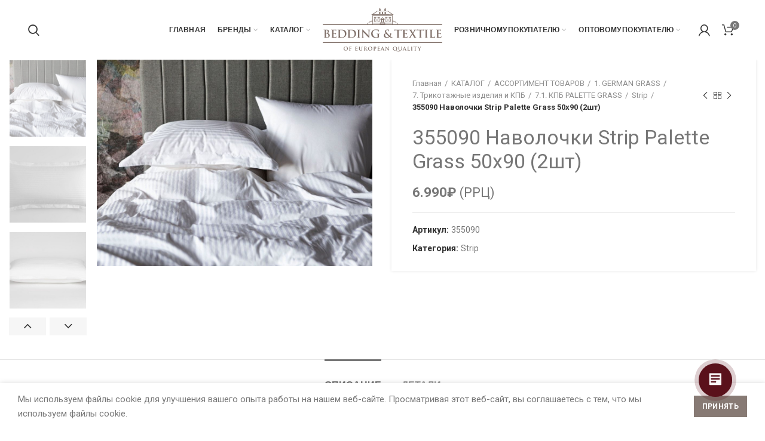

--- FILE ---
content_type: text/html; charset=UTF-8
request_url: https://b-teq.ru/shop/%d0%b0%d1%81%d1%81%d0%be%d1%80%d1%82%d0%b8%d0%bc%d0%b5%d0%bd%d1%82-%d1%82%d0%be%d0%b2%d0%b0%d1%80%d0%be%d0%b2/1-german-grass/8-%d1%82%d1%80%d0%b8%d0%ba%d0%be%d1%82%d0%b0%d0%b6%d0%bd%d1%8b%d0%b5-%d0%b8%d0%b7%d0%b4%d0%b5%d0%bb%d0%b8%d1%8f-%d0%b8-%d0%ba%d0%bf%d0%b1/8-1-%d0%ba%d0%bf%d0%b1-pallet-grass/strip/355090-%d0%bd%d0%b0%d0%b2%d0%be%d0%bb%d0%be%d1%87%d0%ba%d0%b8-strip-palette-grass-50%d1%8590-2%d1%88%d1%82/
body_size: 27058
content:
<!DOCTYPE html>
<html lang="ru-RU">
<head>
	<meta charset="UTF-8">
	<meta name="viewport" content="width=device-width, initial-scale=1.0, maximum-scale=1.0, user-scalable=no">
	<link rel="profile" href="http://gmpg.org/xfn/11">
	<link rel="pingback" href="https://b-teq.ru/xmlrpc.php">

	<title>355090 Наволочки Strip Palette Grass 50х90 (2шт) &#8211; BEDDING&amp;TEXTILE OF EUROPEAN QUALITY</title>
<meta name='robots' content='max-image-preview:large' />
	<style>img:is([sizes="auto" i], [sizes^="auto," i]) { contain-intrinsic-size: 3000px 1500px }</style>
	<link rel='dns-prefetch' href='//fonts.googleapis.com' />
<link rel="alternate" type="application/rss+xml" title="BEDDING&amp;TEXTILE OF EUROPEAN QUALITY &raquo; Лента" href="https://b-teq.ru/feed/" />
<link rel="alternate" type="application/rss+xml" title="BEDDING&amp;TEXTILE OF EUROPEAN QUALITY &raquo; Лента комментариев" href="https://b-teq.ru/comments/feed/" />
<link rel='stylesheet' id='wp-block-library-css' href='https://b-teq.ru/wp-includes/css/dist/block-library/style.min.css?ver=6.8.3' type='text/css' media='all' />
<style id='classic-theme-styles-inline-css' type='text/css'>
/*! This file is auto-generated */
.wp-block-button__link{color:#fff;background-color:#32373c;border-radius:9999px;box-shadow:none;text-decoration:none;padding:calc(.667em + 2px) calc(1.333em + 2px);font-size:1.125em}.wp-block-file__button{background:#32373c;color:#fff;text-decoration:none}
</style>
<link rel='stylesheet' id='premmerce_filter_admin_blocks_style-css' href='https://b-teq.ru/wp-content/plugins/premmerce-woocommerce-product-filter/assets/blocks/style.css?ver=3.7' type='text/css' media='all' />
<style id='global-styles-inline-css' type='text/css'>
:root{--wp--preset--aspect-ratio--square: 1;--wp--preset--aspect-ratio--4-3: 4/3;--wp--preset--aspect-ratio--3-4: 3/4;--wp--preset--aspect-ratio--3-2: 3/2;--wp--preset--aspect-ratio--2-3: 2/3;--wp--preset--aspect-ratio--16-9: 16/9;--wp--preset--aspect-ratio--9-16: 9/16;--wp--preset--color--black: #000000;--wp--preset--color--cyan-bluish-gray: #abb8c3;--wp--preset--color--white: #ffffff;--wp--preset--color--pale-pink: #f78da7;--wp--preset--color--vivid-red: #cf2e2e;--wp--preset--color--luminous-vivid-orange: #ff6900;--wp--preset--color--luminous-vivid-amber: #fcb900;--wp--preset--color--light-green-cyan: #7bdcb5;--wp--preset--color--vivid-green-cyan: #00d084;--wp--preset--color--pale-cyan-blue: #8ed1fc;--wp--preset--color--vivid-cyan-blue: #0693e3;--wp--preset--color--vivid-purple: #9b51e0;--wp--preset--gradient--vivid-cyan-blue-to-vivid-purple: linear-gradient(135deg,rgba(6,147,227,1) 0%,rgb(155,81,224) 100%);--wp--preset--gradient--light-green-cyan-to-vivid-green-cyan: linear-gradient(135deg,rgb(122,220,180) 0%,rgb(0,208,130) 100%);--wp--preset--gradient--luminous-vivid-amber-to-luminous-vivid-orange: linear-gradient(135deg,rgba(252,185,0,1) 0%,rgba(255,105,0,1) 100%);--wp--preset--gradient--luminous-vivid-orange-to-vivid-red: linear-gradient(135deg,rgba(255,105,0,1) 0%,rgb(207,46,46) 100%);--wp--preset--gradient--very-light-gray-to-cyan-bluish-gray: linear-gradient(135deg,rgb(238,238,238) 0%,rgb(169,184,195) 100%);--wp--preset--gradient--cool-to-warm-spectrum: linear-gradient(135deg,rgb(74,234,220) 0%,rgb(151,120,209) 20%,rgb(207,42,186) 40%,rgb(238,44,130) 60%,rgb(251,105,98) 80%,rgb(254,248,76) 100%);--wp--preset--gradient--blush-light-purple: linear-gradient(135deg,rgb(255,206,236) 0%,rgb(152,150,240) 100%);--wp--preset--gradient--blush-bordeaux: linear-gradient(135deg,rgb(254,205,165) 0%,rgb(254,45,45) 50%,rgb(107,0,62) 100%);--wp--preset--gradient--luminous-dusk: linear-gradient(135deg,rgb(255,203,112) 0%,rgb(199,81,192) 50%,rgb(65,88,208) 100%);--wp--preset--gradient--pale-ocean: linear-gradient(135deg,rgb(255,245,203) 0%,rgb(182,227,212) 50%,rgb(51,167,181) 100%);--wp--preset--gradient--electric-grass: linear-gradient(135deg,rgb(202,248,128) 0%,rgb(113,206,126) 100%);--wp--preset--gradient--midnight: linear-gradient(135deg,rgb(2,3,129) 0%,rgb(40,116,252) 100%);--wp--preset--font-size--small: 13px;--wp--preset--font-size--medium: 20px;--wp--preset--font-size--large: 36px;--wp--preset--font-size--x-large: 42px;--wp--preset--spacing--20: 0.44rem;--wp--preset--spacing--30: 0.67rem;--wp--preset--spacing--40: 1rem;--wp--preset--spacing--50: 1.5rem;--wp--preset--spacing--60: 2.25rem;--wp--preset--spacing--70: 3.38rem;--wp--preset--spacing--80: 5.06rem;--wp--preset--shadow--natural: 6px 6px 9px rgba(0, 0, 0, 0.2);--wp--preset--shadow--deep: 12px 12px 50px rgba(0, 0, 0, 0.4);--wp--preset--shadow--sharp: 6px 6px 0px rgba(0, 0, 0, 0.2);--wp--preset--shadow--outlined: 6px 6px 0px -3px rgba(255, 255, 255, 1), 6px 6px rgba(0, 0, 0, 1);--wp--preset--shadow--crisp: 6px 6px 0px rgba(0, 0, 0, 1);}:where(.is-layout-flex){gap: 0.5em;}:where(.is-layout-grid){gap: 0.5em;}body .is-layout-flex{display: flex;}.is-layout-flex{flex-wrap: wrap;align-items: center;}.is-layout-flex > :is(*, div){margin: 0;}body .is-layout-grid{display: grid;}.is-layout-grid > :is(*, div){margin: 0;}:where(.wp-block-columns.is-layout-flex){gap: 2em;}:where(.wp-block-columns.is-layout-grid){gap: 2em;}:where(.wp-block-post-template.is-layout-flex){gap: 1.25em;}:where(.wp-block-post-template.is-layout-grid){gap: 1.25em;}.has-black-color{color: var(--wp--preset--color--black) !important;}.has-cyan-bluish-gray-color{color: var(--wp--preset--color--cyan-bluish-gray) !important;}.has-white-color{color: var(--wp--preset--color--white) !important;}.has-pale-pink-color{color: var(--wp--preset--color--pale-pink) !important;}.has-vivid-red-color{color: var(--wp--preset--color--vivid-red) !important;}.has-luminous-vivid-orange-color{color: var(--wp--preset--color--luminous-vivid-orange) !important;}.has-luminous-vivid-amber-color{color: var(--wp--preset--color--luminous-vivid-amber) !important;}.has-light-green-cyan-color{color: var(--wp--preset--color--light-green-cyan) !important;}.has-vivid-green-cyan-color{color: var(--wp--preset--color--vivid-green-cyan) !important;}.has-pale-cyan-blue-color{color: var(--wp--preset--color--pale-cyan-blue) !important;}.has-vivid-cyan-blue-color{color: var(--wp--preset--color--vivid-cyan-blue) !important;}.has-vivid-purple-color{color: var(--wp--preset--color--vivid-purple) !important;}.has-black-background-color{background-color: var(--wp--preset--color--black) !important;}.has-cyan-bluish-gray-background-color{background-color: var(--wp--preset--color--cyan-bluish-gray) !important;}.has-white-background-color{background-color: var(--wp--preset--color--white) !important;}.has-pale-pink-background-color{background-color: var(--wp--preset--color--pale-pink) !important;}.has-vivid-red-background-color{background-color: var(--wp--preset--color--vivid-red) !important;}.has-luminous-vivid-orange-background-color{background-color: var(--wp--preset--color--luminous-vivid-orange) !important;}.has-luminous-vivid-amber-background-color{background-color: var(--wp--preset--color--luminous-vivid-amber) !important;}.has-light-green-cyan-background-color{background-color: var(--wp--preset--color--light-green-cyan) !important;}.has-vivid-green-cyan-background-color{background-color: var(--wp--preset--color--vivid-green-cyan) !important;}.has-pale-cyan-blue-background-color{background-color: var(--wp--preset--color--pale-cyan-blue) !important;}.has-vivid-cyan-blue-background-color{background-color: var(--wp--preset--color--vivid-cyan-blue) !important;}.has-vivid-purple-background-color{background-color: var(--wp--preset--color--vivid-purple) !important;}.has-black-border-color{border-color: var(--wp--preset--color--black) !important;}.has-cyan-bluish-gray-border-color{border-color: var(--wp--preset--color--cyan-bluish-gray) !important;}.has-white-border-color{border-color: var(--wp--preset--color--white) !important;}.has-pale-pink-border-color{border-color: var(--wp--preset--color--pale-pink) !important;}.has-vivid-red-border-color{border-color: var(--wp--preset--color--vivid-red) !important;}.has-luminous-vivid-orange-border-color{border-color: var(--wp--preset--color--luminous-vivid-orange) !important;}.has-luminous-vivid-amber-border-color{border-color: var(--wp--preset--color--luminous-vivid-amber) !important;}.has-light-green-cyan-border-color{border-color: var(--wp--preset--color--light-green-cyan) !important;}.has-vivid-green-cyan-border-color{border-color: var(--wp--preset--color--vivid-green-cyan) !important;}.has-pale-cyan-blue-border-color{border-color: var(--wp--preset--color--pale-cyan-blue) !important;}.has-vivid-cyan-blue-border-color{border-color: var(--wp--preset--color--vivid-cyan-blue) !important;}.has-vivid-purple-border-color{border-color: var(--wp--preset--color--vivid-purple) !important;}.has-vivid-cyan-blue-to-vivid-purple-gradient-background{background: var(--wp--preset--gradient--vivid-cyan-blue-to-vivid-purple) !important;}.has-light-green-cyan-to-vivid-green-cyan-gradient-background{background: var(--wp--preset--gradient--light-green-cyan-to-vivid-green-cyan) !important;}.has-luminous-vivid-amber-to-luminous-vivid-orange-gradient-background{background: var(--wp--preset--gradient--luminous-vivid-amber-to-luminous-vivid-orange) !important;}.has-luminous-vivid-orange-to-vivid-red-gradient-background{background: var(--wp--preset--gradient--luminous-vivid-orange-to-vivid-red) !important;}.has-very-light-gray-to-cyan-bluish-gray-gradient-background{background: var(--wp--preset--gradient--very-light-gray-to-cyan-bluish-gray) !important;}.has-cool-to-warm-spectrum-gradient-background{background: var(--wp--preset--gradient--cool-to-warm-spectrum) !important;}.has-blush-light-purple-gradient-background{background: var(--wp--preset--gradient--blush-light-purple) !important;}.has-blush-bordeaux-gradient-background{background: var(--wp--preset--gradient--blush-bordeaux) !important;}.has-luminous-dusk-gradient-background{background: var(--wp--preset--gradient--luminous-dusk) !important;}.has-pale-ocean-gradient-background{background: var(--wp--preset--gradient--pale-ocean) !important;}.has-electric-grass-gradient-background{background: var(--wp--preset--gradient--electric-grass) !important;}.has-midnight-gradient-background{background: var(--wp--preset--gradient--midnight) !important;}.has-small-font-size{font-size: var(--wp--preset--font-size--small) !important;}.has-medium-font-size{font-size: var(--wp--preset--font-size--medium) !important;}.has-large-font-size{font-size: var(--wp--preset--font-size--large) !important;}.has-x-large-font-size{font-size: var(--wp--preset--font-size--x-large) !important;}
:where(.wp-block-post-template.is-layout-flex){gap: 1.25em;}:where(.wp-block-post-template.is-layout-grid){gap: 1.25em;}
:where(.wp-block-columns.is-layout-flex){gap: 2em;}:where(.wp-block-columns.is-layout-grid){gap: 2em;}
:root :where(.wp-block-pullquote){font-size: 1.5em;line-height: 1.6;}
</style>
<link rel='stylesheet' id='rs-plugin-settings-css' href='https://b-teq.ru/wp-content/plugins/revslider/public/assets/css/rs6.css?ver=6.1.5' type='text/css' media='all' />
<style id='rs-plugin-settings-inline-css' type='text/css'>
#rs-demo-id {}
</style>
<link rel='stylesheet' id='wms-style-front -css' href='https://b-teq.ru/wp-content/plugins/woocommerce-mysklad-sync/assets/public/css/wms-styles-front.css?ver=6.8.3' type='text/css' media='all' />
<style id='woocommerce-inline-inline-css' type='text/css'>
.woocommerce form .form-row .required { visibility: visible; }
</style>
<link rel='stylesheet' id='yml-for-yandex-market-pro-css' href='https://b-teq.ru/wp-content/plugins/yml-for-yandex-market-pro/public/css/y4ymp-public.css?ver=6.0.12' type='text/css' media='all' />
<link rel='stylesheet' id='yml-for-yandex-market-css' href='https://b-teq.ru/wp-content/plugins/yml-for-yandex-market/public/css/y4ym-public.css?ver=5.0.18' type='text/css' media='all' />
<link rel='stylesheet' id='UserAccessManagerLoginForm-css' href='https://b-teq.ru/wp-content/plugins/user-access-manager/assets/css/uamLoginForm.css?ver=2.2.25' type='text/css' media='screen' />
<!--[if lt IE 9]>
<link rel='stylesheet' id='vc_lte_ie9-css' href='https://b-teq.ru/wp-content/plugins/js_composer/assets/css/vc_lte_ie9.min.css?ver=6.0.5' type='text/css' media='screen' />
<![endif]-->
<link rel='stylesheet' id='js_composer_front-css' href='https://b-teq.ru/wp-content/plugins/js_composer/assets/css/js_composer.min.css?ver=6.0.5' type='text/css' media='all' />
<link rel='stylesheet' id='font-awesome-css-css' href='https://b-teq.ru/wp-content/themes/woodmart/css/font-awesome.min.css?ver=4.2.1' type='text/css' media='all' />
<link rel='stylesheet' id='bootstrap-css' href='https://b-teq.ru/wp-content/themes/woodmart/css/bootstrap.min.css?ver=4.2.1' type='text/css' media='all' />
<link rel='stylesheet' id='woodmart-style-css' href='https://b-teq.ru/wp-content/themes/woodmart/style.min.css?ver=4.2.1' type='text/css' media='all' />
<link rel='stylesheet' id='xts-style-theme_settings_default-css' href='https://b-teq.ru/wp-content/uploads/2025/10/xts-theme_settings_default-1760343287.css?ver=4.2.1' type='text/css' media='all' />
<link rel='stylesheet' id='xts-google-fonts-css' href='//fonts.googleapis.com/css?family=Roboto%3A100%2C300%2C400%2C500%2C700%2C900%2C100italic%2C300italic%2C400italic%2C500italic%2C700italic%2C900italic%7CLato%3A100%2C300%2C400%2C700%2C900%2C100italic%2C300italic%2C400italic%2C700italic%2C900italic&#038;ver=4.2.1' type='text/css' media='all' />
<script type="text/template" id="tmpl-variation-template">
	<div class="woocommerce-variation-description">{{{ data.variation.variation_description }}}</div>
	<div class="woocommerce-variation-price">{{{ data.variation.price_html }}}</div>
	<div class="woocommerce-variation-availability">{{{ data.variation.availability_html }}}</div>
</script>
<script type="text/template" id="tmpl-unavailable-variation-template">
	<p role="alert">Этот товар недоступен. Пожалуйста, выберите другую комбинацию.</p>
</script>
<script type="text/javascript" src="https://b-teq.ru/wp-content/plugins/wp-yandex-metrika/assets/YmEc.min.js?ver=1.2.1" id="wp-yandex-metrika_YmEc-js"></script>
<script type="text/javascript" id="wp-yandex-metrika_YmEc-js-after">
/* <![CDATA[ */
window.tmpwpym={datalayername:'dataLayer',counters:JSON.parse('[{"number":"86425670","webvisor":"1"}]'),targets:JSON.parse('[]')};
/* ]]> */
</script>
<script type="text/javascript" src="https://b-teq.ru/wp-includes/js/jquery/jquery.min.js?ver=3.7.1" id="jquery-core-js"></script>
<script type="text/javascript" src="https://b-teq.ru/wp-includes/js/jquery/jquery-migrate.min.js?ver=3.4.1" id="jquery-migrate-js"></script>
<script type="text/javascript" src="https://b-teq.ru/wp-content/plugins/wp-yandex-metrika/assets/frontend.min.js?ver=1.2.1" id="wp-yandex-metrika_frontend-js"></script>
<script type="text/javascript" src="https://b-teq.ru/wp-content/plugins/revslider/public/assets/js/revolution.tools.min.js?ver=6.0" id="tp-tools-js"></script>
<script type="text/javascript" src="https://b-teq.ru/wp-content/plugins/revslider/public/assets/js/rs6.min.js?ver=6.1.5" id="revmin-js"></script>
<script type="text/javascript" src="https://b-teq.ru/wp-content/plugins/woocommerce/assets/js/jquery-blockui/jquery.blockUI.min.js?ver=2.7.0-wc.10.4.3" id="wc-jquery-blockui-js" data-wp-strategy="defer"></script>
<script type="text/javascript" id="wc-add-to-cart-js-extra">
/* <![CDATA[ */
var wc_add_to_cart_params = {"ajax_url":"\/wp-admin\/admin-ajax.php","wc_ajax_url":"\/?wc-ajax=%%endpoint%%","i18n_view_cart":"\u041f\u0440\u043e\u0441\u043c\u043e\u0442\u0440 \u043a\u043e\u0440\u0437\u0438\u043d\u044b","cart_url":"https:\/\/b-teq.ru\/cart\/","is_cart":"","cart_redirect_after_add":"no"};
/* ]]> */
</script>
<script type="text/javascript" src="https://b-teq.ru/wp-content/plugins/woocommerce/assets/js/frontend/add-to-cart.min.js?ver=10.4.3" id="wc-add-to-cart-js" data-wp-strategy="defer"></script>
<script type="text/javascript" src="https://b-teq.ru/wp-content/plugins/woocommerce/assets/js/zoom/jquery.zoom.min.js?ver=1.7.21-wc.10.4.3" id="wc-zoom-js" defer="defer" data-wp-strategy="defer"></script>
<script type="text/javascript" id="wc-single-product-js-extra">
/* <![CDATA[ */
var wc_single_product_params = {"i18n_required_rating_text":"\u041f\u043e\u0436\u0430\u043b\u0443\u0439\u0441\u0442\u0430, \u043f\u043e\u0441\u0442\u0430\u0432\u044c\u0442\u0435 \u043e\u0446\u0435\u043d\u043a\u0443","i18n_rating_options":["1 \u0438\u0437 5 \u0437\u0432\u0451\u0437\u0434","2 \u0438\u0437 5 \u0437\u0432\u0451\u0437\u0434","3 \u0438\u0437 5 \u0437\u0432\u0451\u0437\u0434","4 \u0438\u0437 5 \u0437\u0432\u0451\u0437\u0434","5 \u0438\u0437 5 \u0437\u0432\u0451\u0437\u0434"],"i18n_product_gallery_trigger_text":"\u041f\u0440\u043e\u0441\u043c\u043e\u0442\u0440 \u0433\u0430\u043b\u0435\u0440\u0435\u0438 \u0438\u0437\u043e\u0431\u0440\u0430\u0436\u0435\u043d\u0438\u0439 \u0432 \u043f\u043e\u043b\u043d\u043e\u044d\u043a\u0440\u0430\u043d\u043d\u043e\u043c \u0440\u0435\u0436\u0438\u043c\u0435","review_rating_required":"yes","flexslider":{"rtl":false,"animation":"slide","smoothHeight":true,"directionNav":false,"controlNav":"thumbnails","slideshow":false,"animationSpeed":500,"animationLoop":false,"allowOneSlide":false},"zoom_enabled":"","zoom_options":[],"photoswipe_enabled":"","photoswipe_options":{"shareEl":false,"closeOnScroll":false,"history":false,"hideAnimationDuration":0,"showAnimationDuration":0},"flexslider_enabled":""};
/* ]]> */
</script>
<script type="text/javascript" src="https://b-teq.ru/wp-content/plugins/woocommerce/assets/js/frontend/single-product.min.js?ver=10.4.3" id="wc-single-product-js" defer="defer" data-wp-strategy="defer"></script>
<script type="text/javascript" src="https://b-teq.ru/wp-content/plugins/woocommerce/assets/js/js-cookie/js.cookie.min.js?ver=2.1.4-wc.10.4.3" id="wc-js-cookie-js" data-wp-strategy="defer"></script>
<script type="text/javascript" id="woocommerce-js-extra">
/* <![CDATA[ */
var woocommerce_params = {"ajax_url":"\/wp-admin\/admin-ajax.php","wc_ajax_url":"\/?wc-ajax=%%endpoint%%","i18n_password_show":"\u041f\u043e\u043a\u0430\u0437\u0430\u0442\u044c \u043f\u0430\u0440\u043e\u043b\u044c","i18n_password_hide":"\u0421\u043a\u0440\u044b\u0442\u044c \u043f\u0430\u0440\u043e\u043b\u044c"};
/* ]]> */
</script>
<script type="text/javascript" src="https://b-teq.ru/wp-content/plugins/woocommerce/assets/js/frontend/woocommerce.min.js?ver=10.4.3" id="woocommerce-js" defer="defer" data-wp-strategy="defer"></script>
<script type="text/javascript" src="https://b-teq.ru/wp-content/plugins/yml-for-yandex-market-pro/public/js/y4ymp-public.js?ver=6.0.12" id="yml-for-yandex-market-pro-js"></script>
<script type="text/javascript" src="https://b-teq.ru/wp-content/plugins/yml-for-yandex-market/public/js/y4ym-public.js?ver=5.0.18" id="yml-for-yandex-market-js"></script>
<script type="text/javascript" src="https://b-teq.ru/wp-content/plugins/js_composer/assets/js/vendors/woocommerce-add-to-cart.js?ver=6.0.5" id="vc_woocommerce-add-to-cart-js-js"></script>
<script type="text/javascript" src="https://b-teq.ru/wp-includes/js/underscore.min.js?ver=1.13.7" id="underscore-js"></script>
<script type="text/javascript" id="wp-util-js-extra">
/* <![CDATA[ */
var _wpUtilSettings = {"ajax":{"url":"\/wp-admin\/admin-ajax.php"}};
/* ]]> */
</script>
<script type="text/javascript" src="https://b-teq.ru/wp-includes/js/wp-util.min.js?ver=6.8.3" id="wp-util-js"></script>
<script type="text/javascript" id="wc-add-to-cart-variation-js-extra">
/* <![CDATA[ */
var wc_add_to_cart_variation_params = {"wc_ajax_url":"\/?wc-ajax=%%endpoint%%","i18n_no_matching_variations_text":"\u0416\u0430\u043b\u044c, \u043d\u043e \u0442\u043e\u0432\u0430\u0440\u043e\u0432, \u0441\u043e\u043e\u0442\u0432\u0435\u0442\u0441\u0442\u0432\u0443\u044e\u0449\u0438\u0445 \u0432\u0430\u0448\u0435\u043c\u0443 \u0432\u044b\u0431\u043e\u0440\u0443, \u043d\u0435 \u043e\u0431\u043d\u0430\u0440\u0443\u0436\u0435\u043d\u043e. \u041f\u043e\u0436\u0430\u043b\u0443\u0439\u0441\u0442\u0430, \u0432\u044b\u0431\u0435\u0440\u0438\u0442\u0435 \u0434\u0440\u0443\u0433\u0443\u044e \u043a\u043e\u043c\u0431\u0438\u043d\u0430\u0446\u0438\u044e.","i18n_make_a_selection_text":"\u0412\u044b\u0431\u0435\u0440\u0438\u0442\u0435 \u043e\u043f\u0446\u0438\u0438 \u0442\u043e\u0432\u0430\u0440\u0430 \u043f\u0435\u0440\u0435\u0434 \u0435\u0433\u043e \u0434\u043e\u0431\u0430\u0432\u043b\u0435\u043d\u0438\u0435\u043c \u0432 \u0432\u0430\u0448\u0443 \u043a\u043e\u0440\u0437\u0438\u043d\u0443.","i18n_unavailable_text":"\u042d\u0442\u043e\u0442 \u0442\u043e\u0432\u0430\u0440 \u043d\u0435\u0434\u043e\u0441\u0442\u0443\u043f\u0435\u043d. \u041f\u043e\u0436\u0430\u043b\u0443\u0439\u0441\u0442\u0430, \u0432\u044b\u0431\u0435\u0440\u0438\u0442\u0435 \u0434\u0440\u0443\u0433\u0443\u044e \u043a\u043e\u043c\u0431\u0438\u043d\u0430\u0446\u0438\u044e.","i18n_reset_alert_text":"\u0420\u0435\u0437\u0443\u043b\u044c\u0442\u0430\u0442\u044b \u0432\u0430\u0448\u0435\u0433\u043e \u0432\u044b\u0431\u043e\u0440\u0430 \u0441\u0431\u0440\u043e\u0448\u0435\u043d\u044b. \u0412\u044b\u0431\u0435\u0440\u0438\u0442\u0435 \u043e\u043f\u0446\u0438\u0438 \u0442\u043e\u0432\u0430\u0440\u0430, \u043f\u0435\u0440\u0435\u0434 \u0442\u0435\u043c \u043a\u0430\u043a \u0434\u043e\u0431\u0430\u0432\u0438\u0442\u044c \u0435\u0433\u043e \u0432 \u043a\u043e\u0440\u0437\u0438\u043d\u0443."};
/* ]]> */
</script>
<script type="text/javascript" src="https://b-teq.ru/wp-content/plugins/woocommerce/assets/js/frontend/add-to-cart-variation.min.js?ver=10.4.3" id="wc-add-to-cart-variation-js" defer="defer" data-wp-strategy="defer"></script>
<link rel="https://api.w.org/" href="https://b-teq.ru/wp-json/" /><link rel="alternate" title="JSON" type="application/json" href="https://b-teq.ru/wp-json/wp/v2/product/89288" /><link rel="EditURI" type="application/rsd+xml" title="RSD" href="https://b-teq.ru/xmlrpc.php?rsd" />
<meta name="generator" content="WordPress 6.8.3" />
<meta name="generator" content="WooCommerce 10.4.3" />
<link rel="canonical" href="https://b-teq.ru/shop/%d0%b0%d1%81%d1%81%d0%be%d1%80%d1%82%d0%b8%d0%bc%d0%b5%d0%bd%d1%82-%d1%82%d0%be%d0%b2%d0%b0%d1%80%d0%be%d0%b2/1-german-grass/8-%d1%82%d1%80%d0%b8%d0%ba%d0%be%d1%82%d0%b0%d0%b6%d0%bd%d1%8b%d0%b5-%d0%b8%d0%b7%d0%b4%d0%b5%d0%bb%d0%b8%d1%8f-%d0%b8-%d0%ba%d0%bf%d0%b1/8-1-%d0%ba%d0%bf%d0%b1-pallet-grass/strip/355090-%d0%bd%d0%b0%d0%b2%d0%be%d0%bb%d0%be%d1%87%d0%ba%d0%b8-strip-palette-grass-50%d1%8590-2%d1%88%d1%82/" />
<link rel='shortlink' href='https://b-teq.ru/?p=89288' />
<link rel="alternate" title="oEmbed (JSON)" type="application/json+oembed" href="https://b-teq.ru/wp-json/oembed/1.0/embed?url=https%3A%2F%2Fb-teq.ru%2Fshop%2F%25d0%25b0%25d1%2581%25d1%2581%25d0%25be%25d1%2580%25d1%2582%25d0%25b8%25d0%25bc%25d0%25b5%25d0%25bd%25d1%2582-%25d1%2582%25d0%25be%25d0%25b2%25d0%25b0%25d1%2580%25d0%25be%25d0%25b2%2F1-german-grass%2F8-%25d1%2582%25d1%2580%25d0%25b8%25d0%25ba%25d0%25be%25d1%2582%25d0%25b0%25d0%25b6%25d0%25bd%25d1%258b%25d0%25b5-%25d0%25b8%25d0%25b7%25d0%25b4%25d0%25b5%25d0%25bb%25d0%25b8%25d1%258f-%25d0%25b8-%25d0%25ba%25d0%25bf%25d0%25b1%2F8-1-%25d0%25ba%25d0%25bf%25d0%25b1-pallet-grass%2Fstrip%2F355090-%25d0%25bd%25d0%25b0%25d0%25b2%25d0%25be%25d0%25bb%25d0%25be%25d1%2587%25d0%25ba%25d0%25b8-strip-palette-grass-50%25d1%258590-2%25d1%2588%25d1%2582%2F" />
<link rel="alternate" title="oEmbed (XML)" type="text/xml+oembed" href="https://b-teq.ru/wp-json/oembed/1.0/embed?url=https%3A%2F%2Fb-teq.ru%2Fshop%2F%25d0%25b0%25d1%2581%25d1%2581%25d0%25be%25d1%2580%25d1%2582%25d0%25b8%25d0%25bc%25d0%25b5%25d0%25bd%25d1%2582-%25d1%2582%25d0%25be%25d0%25b2%25d0%25b0%25d1%2580%25d0%25be%25d0%25b2%2F1-german-grass%2F8-%25d1%2582%25d1%2580%25d0%25b8%25d0%25ba%25d0%25be%25d1%2582%25d0%25b0%25d0%25b6%25d0%25bd%25d1%258b%25d0%25b5-%25d0%25b8%25d0%25b7%25d0%25b4%25d0%25b5%25d0%25bb%25d0%25b8%25d1%258f-%25d0%25b8-%25d0%25ba%25d0%25bf%25d0%25b1%2F8-1-%25d0%25ba%25d0%25bf%25d0%25b1-pallet-grass%2Fstrip%2F355090-%25d0%25bd%25d0%25b0%25d0%25b2%25d0%25be%25d0%25bb%25d0%25be%25d1%2587%25d0%25ba%25d0%25b8-strip-palette-grass-50%25d1%258590-2%25d1%2588%25d1%2582%2F&#038;format=xml" />
<meta name="verification" content="f612c7d25f5690ad41496fcfdbf8d1" /><meta name="theme-color" content="#777777">	<noscript><style>.woocommerce-product-gallery{ opacity: 1 !important; }</style></noscript>
	<meta name="generator" content="Powered by WPBakery Page Builder - drag and drop page builder for WordPress."/>
<meta name="generator" content="Powered by Slider Revolution 6.1.5 - responsive, Mobile-Friendly Slider Plugin for WordPress with comfortable drag and drop interface." />
        <!-- Yandex.Metrica counter -->
        <script type="text/javascript">
            (function (m, e, t, r, i, k, a) {
                m[i] = m[i] || function () {
                    (m[i].a = m[i].a || []).push(arguments)
                };
                m[i].l = 1 * new Date();
                k = e.createElement(t), a = e.getElementsByTagName(t)[0], k.async = 1, k.src = r, a.parentNode.insertBefore(k, a)
            })

            (window, document, "script", "https://mc.yandex.ru/metrika/tag.js", "ym");

            ym("86425670", "init", {
                clickmap: true,
                trackLinks: true,
                accurateTrackBounce: true,
                webvisor: true,
                ecommerce: "dataLayer",
                params: {
                    __ym: {
                        "ymCmsPlugin": {
                            "cms": "wordpress",
                            "cmsVersion":"6.8",
                            "pluginVersion": "1.2.1",
                            "ymCmsRip": "1555709272"
                        }
                    }
                }
            });
        </script>
        <!-- /Yandex.Metrica counter -->
        <link rel="icon" href="https://b-teq.ru/wp-content/uploads/2019/09/cropped-logo_BT_white-32x32.jpg" sizes="32x32" />
<link rel="icon" href="https://b-teq.ru/wp-content/uploads/2019/09/cropped-logo_BT_white-192x192.jpg" sizes="192x192" />
<link rel="apple-touch-icon" href="https://b-teq.ru/wp-content/uploads/2019/09/cropped-logo_BT_white-180x180.jpg" />
<meta name="msapplication-TileImage" content="https://b-teq.ru/wp-content/uploads/2019/09/cropped-logo_BT_white-270x270.jpg" />
<script type="text/javascript">function setREVStartSize(t){try{var h,e=document.getElementById(t.c).parentNode.offsetWidth;if(e=0===e||isNaN(e)?window.innerWidth:e,t.tabw=void 0===t.tabw?0:parseInt(t.tabw),t.thumbw=void 0===t.thumbw?0:parseInt(t.thumbw),t.tabh=void 0===t.tabh?0:parseInt(t.tabh),t.thumbh=void 0===t.thumbh?0:parseInt(t.thumbh),t.tabhide=void 0===t.tabhide?0:parseInt(t.tabhide),t.thumbhide=void 0===t.thumbhide?0:parseInt(t.thumbhide),t.mh=void 0===t.mh||""==t.mh||"auto"===t.mh?0:parseInt(t.mh,0),"fullscreen"===t.layout||"fullscreen"===t.l)h=Math.max(t.mh,window.innerHeight);else{for(var i in t.gw=Array.isArray(t.gw)?t.gw:[t.gw],t.rl)void 0!==t.gw[i]&&0!==t.gw[i]||(t.gw[i]=t.gw[i-1]);for(var i in t.gh=void 0===t.el||""===t.el||Array.isArray(t.el)&&0==t.el.length?t.gh:t.el,t.gh=Array.isArray(t.gh)?t.gh:[t.gh],t.rl)void 0!==t.gh[i]&&0!==t.gh[i]||(t.gh[i]=t.gh[i-1]);var r,a=new Array(t.rl.length),n=0;for(var i in t.tabw=t.tabhide>=e?0:t.tabw,t.thumbw=t.thumbhide>=e?0:t.thumbw,t.tabh=t.tabhide>=e?0:t.tabh,t.thumbh=t.thumbhide>=e?0:t.thumbh,t.rl)a[i]=t.rl[i]<window.innerWidth?0:t.rl[i];for(var i in r=a[0],a)r>a[i]&&0<a[i]&&(r=a[i],n=i);var d=e>t.gw[n]+t.tabw+t.thumbw?1:(e-(t.tabw+t.thumbw))/t.gw[n];h=t.gh[n]*d+(t.tabh+t.thumbh)}void 0===window.rs_init_css&&(window.rs_init_css=document.head.appendChild(document.createElement("style"))),document.getElementById(t.c).height=h,window.rs_init_css.innerHTML+="#"+t.c+"_wrapper { height: "+h+"px }"}catch(t){console.log("Failure at Presize of Slider:"+t)}};</script>
<noscript><style> .wpb_animate_when_almost_visible { opacity: 1; }</style></noscript>			<style data-type="wd-style-header_272138">
						
		
		@media (min-width: 1025px) {
		
		.whb-top-bar-inner {
		height: 0px;
		}
		
		.whb-general-header-inner {
		height: 100px;
		}
		
		.whb-header-bottom-inner {
		height: 0px;
		}
		
		.whb-sticked .whb-top-bar-inner {
		height: 40px;
		}
		
		.whb-sticked .whb-general-header-inner {
		height: 60px;
		}
		
		.whb-sticked .whb-header-bottom-inner {
		height: 52px;
		}
		
		/* HEIGHT OF HEADER CLONE */
		
		.whb-clone .whb-general-header-inner {
		height: 70px;
		}
		
		/* HEADER OVERCONTENT */
		
		.woodmart-header-overcontent .title-size-small {
		padding-top: 120px;
		}
		
		.woodmart-header-overcontent .title-size-default {
		padding-top: 160px;
		}
		
		.woodmart-header-overcontent .title-size-large {
		padding-top: 200px;
		}
		
		/* HEADER OVERCONTENT WHEN SHOP PAGE TITLE TURN OFF  */
		
		.woodmart-header-overcontent .without-title.title-size-small {
		padding-top: 100px;
		}
		
		
		.woodmart-header-overcontent .without-title.title-size-default {
		padding-top: 135px;
		}
		
		
		.woodmart-header-overcontent .without-title.title-size-large {
		padding-top: 160px;
		}
		
		/* HEADER OVERCONTENT ON SINGLE PRODUCT */
		
		.single-product .whb-overcontent:not(.whb-custom-header) {
		padding-top: 100px;
		}
		
		/* HEIGHT OF LOGO IN TOP BAR */
		
		.whb-top-bar .woodmart-logo img {
		max-height: 0px;
		}
		
		.whb-sticked .whb-top-bar .woodmart-logo img {
		max-height: 40px;
		}
		
		/* HEIGHT OF LOGO IN GENERAL HEADER */
		
		.whb-general-header .woodmart-logo img {
		max-height: 100px;
		}
		
		.whb-sticked .whb-general-header .woodmart-logo img {
		max-height: 60px;
		}
		
		/* HEIGHT OF LOGO IN BOTTOM HEADER */
		
		.whb-header-bottom .woodmart-logo img {
		max-height: 0px;
		}
		
		.whb-sticked .whb-header-bottom .woodmart-logo img {
		max-height: 52px;
		}
		
		/* HEIGHT OF LOGO IN HEADER CLONE */
		
		.whb-clone .whb-general-header .woodmart-logo img {
		max-height: 70px;
		}
		
		/* HEIGHT OF HEADER BULDER ELEMENTS */
		
		/* HEIGHT ELEMENTS IN TOP BAR */
		
		.whb-top-bar .wd-tools-element > a,
		.whb-top-bar .main-nav .item-level-0 > a,
		.whb-top-bar .whb-secondary-menu .item-level-0 > a,
		.whb-top-bar .categories-menu-opener,
		.whb-top-bar .menu-opener,
		.whb-top-bar .whb-divider-stretch:before,
		.whb-top-bar form.woocommerce-currency-switcher-form .dd-selected,
		.whb-top-bar .whb-text-element .wcml-dropdown a.wcml-cs-item-toggle {
		height: 0px;
		}
		
		.whb-sticked .whb-top-bar .wd-tools-element > a,
		.whb-sticked .whb-top-bar .main-nav .item-level-0 > a,
		.whb-sticked .whb-top-bar .whb-secondary-menu .item-level-0 > a,
		.whb-sticked .whb-top-bar .categories-menu-opener,
		.whb-sticked .whb-top-bar .menu-opener,
		.whb-sticked .whb-top-bar .whb-divider-stretch:before,
		.whb-sticked .whb-top-bar form.woocommerce-currency-switcher-form .dd-selected,
		.whb-sticked .whb-top-bar .whb-text-element .wcml-dropdown a.wcml-cs-item-toggle {
		height: 40px;
		}
		
		/* HEIGHT ELEMENTS IN GENERAL HEADER */
		
		.whb-general-header .whb-divider-stretch:before,
		.whb-general-header .navigation-style-bordered .item-level-0 > a {
		height: 100px;
		}
		
		.whb-sticked:not(.whb-clone) .whb-general-header .whb-divider-stretch:before,
		.whb-sticked:not(.whb-clone) .whb-general-header .navigation-style-bordered .item-level-0 > a {
		height: 60px;
		}
		
		.whb-sticked:not(.whb-clone) .whb-general-header .woodmart-search-dropdown,
		.whb-sticked:not(.whb-clone) .whb-general-header .dropdown-cart,
		.whb-sticked:not(.whb-clone) .whb-general-header .woodmart-navigation:not(.vertical-navigation):not(.navigation-style-bordered) .sub-menu-dropdown {
		margin-top: 10px;
		}
		
		.whb-sticked:not(.whb-clone) .whb-general-header .woodmart-search-dropdown:after,
		.whb-sticked:not(.whb-clone) .whb-general-header .dropdown-cart:after,
		.whb-sticked:not(.whb-clone) .whb-general-header .woodmart-navigation:not(.vertical-navigation):not(.navigation-style-bordered) .sub-menu-dropdown:after {
		height: 10px;
		}
		
		/* HEIGHT ELEMENTS IN BOTTOM HEADER */
		
		.whb-header-bottom .wd-tools-element > a,
		.whb-header-bottom .main-nav .item-level-0 > a,
		.whb-header-bottom .whb-secondary-menu .item-level-0 > a,
		.whb-header-bottom .categories-menu-opener,
		.whb-header-bottom .menu-opener,
		.whb-header-bottom .whb-divider-stretch:before,
		.whb-header-bottom form.woocommerce-currency-switcher-form .dd-selected,
		.whb-header-bottom .whb-text-element .wcml-dropdown a.wcml-cs-item-toggle {
		height: 0px;
		}
		
		.whb-header-bottom.whb-border-fullwidth .menu-opener {
		height: 0px;
		margin-top: -0px;
		margin-bottom: -0px;
		}
		
		.whb-header-bottom.whb-border-boxed .menu-opener {
		height: 0px;
		margin-top: -0px;
		margin-bottom: -0px;
		}
		
		.whb-sticked .whb-header-bottom .wd-tools-element > a,
		.whb-sticked .whb-header-bottom .main-nav .item-level-0 > a,
		.whb-sticked .whb-header-bottom .whb-secondary-menu .item-level-0 > a,
		.whb-sticked .whb-header-bottom .categories-menu-opener,
		.whb-sticked .whb-header-bottom .whb-divider-stretch:before,
		.whb-sticked .whb-header-bottom form.woocommerce-currency-switcher-form .dd-selected,
		.whb-sticked .whb-header-bottom .whb-text-element .wcml-dropdown a.wcml-cs-item-toggle {
		height: 52px;
		}
		
		.whb-sticked .whb-header-bottom.whb-border-fullwidth .menu-opener {
		height: 52px;
		}
		
		.whb-sticked .whb-header-bottom.whb-border-boxed .menu-opener {
		height: 52px;
		}
		
		.whb-sticky-shadow.whb-sticked .whb-header-bottom .menu-opener {
		height: 52px;
		margin-bottom:0;
		}
		
		/* HEIGHT ELEMENTS IN HEADER CLONE */
		
		.whb-clone .wd-tools-element > a,
		.whb-clone .main-nav .item-level-0 > a,
		.whb-clone .whb-secondary-menu .item-level-0 > a,
		.whb-clone .categories-menu-opener,
		.whb-clone .menu-opener,
		.whb-clone .whb-divider-stretch:before,
		.whb-clone .navigation-style-bordered .item-level-0 > a,
		.whb-clone form.woocommerce-currency-switcher-form .dd-selected,
		.whb-clone .whb-text-element .wcml-dropdown a.wcml-cs-item-toggle {
		height: 70px;
		}
		}
		
		@media (max-width: 1024px) {
		
		.whb-top-bar-inner {
		height: 0px;
		}
		
		.whb-general-header-inner {
		height: 60px;
		}
		
		.whb-header-bottom-inner {
		height: 0px;
		}
		
		/* HEIGHT OF HEADER CLONE */
		
		.whb-clone .whb-general-header-inner {
		height: 60px;
		}
		
		/* HEADER OVERCONTENT */
		
		.woodmart-header-overcontent .page-title {
		padding-top: 75px;
		}
		
		/* HEADER OVERCONTENT WHEN SHOP PAGE TITLE TURN OFF  */
		
		.woodmart-header-overcontent .without-title.title-shop {
		padding-top: 60px;
		}
		
		/* HEADER OVERCONTENT ON SINGLE PRODUCT */
		
		.single-product .whb-overcontent:not(.whb-custom-header) {
		padding-top: 60px;
		}
		
		/* HEIGHT OF LOGO IN TOP BAR */
		
		.whb-top-bar .woodmart-logo img {
		max-height: 0px;
		}
		
		/* HEIGHT OF LOGO IN GENERAL HEADER */
		
		.whb-general-header .woodmart-logo img {
		max-height: 60px;
		}
		
		/* HEIGHT OF LOGO IN BOTTOM HEADER */
		
		.whb-header-bottom .woodmart-logo img {
		max-height: 0px;
		}
		
		/* HEIGHT OF LOGO IN HEADER CLONE */
		
		.whb-clone .whb-general-header .woodmart-logo img {
		max-height: 60px;
		}
		
		/* HEIGHT OF HEADER BULDER ELEMENTS */
		
		/* HEIGHT ELEMENTS IN TOP BAR */
		
		.whb-top-bar .wd-tools-element > a,
		.whb-top-bar .main-nav .item-level-0 > a,
		.whb-top-bar .whb-secondary-menu .item-level-0 > a,
		.whb-top-bar .categories-menu-opener,
		.whb-top-bar .whb-divider-stretch:before,
		.whb-top-bar form.woocommerce-currency-switcher-form .dd-selected,
		.whb-top-bar .whb-text-element .wcml-dropdown a.wcml-cs-item-toggle {
		height: 0px;
		}
		
		/* HEIGHT ELEMENTS IN GENERAL HEADER */
		
		.whb-general-header .wd-tools-element > a,
		.whb-general-header .main-nav .item-level-0 > a,
		.whb-general-header .whb-secondary-menu .item-level-0 > a,
		.whb-general-header .categories-menu-opener,
		.whb-general-header .whb-divider-stretch:before,
		.whb-general-header form.woocommerce-currency-switcher-form .dd-selected,
		.whb-general-header .whb-text-element .wcml-dropdown a.wcml-cs-item-toggle {
		height: 60px;
		}
		
		/* HEIGHT ELEMENTS IN BOTTOM HEADER */
		
		.whb-header-bottom .wd-tools-element > a,
		.whb-header-bottom .main-nav .item-level-0 > a,
		.whb-header-bottom .whb-secondary-menu .item-level-0 > a,
		.whb-header-bottom .categories-menu-opener,
		.whb-header-bottom .whb-divider-stretch:before,
		.whb-header-bottom form.woocommerce-currency-switcher-form .dd-selected,
		.whb-header-bottom .whb-text-element .wcml-dropdown a.wcml-cs-item-toggle {
		height: 0px;
		}
		
		/* HEIGHT ELEMENTS IN HEADER CLONE */
		
		.whb-clone .wd-tools-element > a,
		.whb-clone .main-nav .item-level-0 > a,
		.whb-clone .whb-secondary-menu .item-level-0 > a,
		.whb-clone .categories-menu-opener,
		.whb-clone .menu-opener,
		.whb-clone .whb-divider-stretch:before,
		.whb-clone form.woocommerce-currency-switcher-form .dd-selected,
		.whb-clone .whb-text-element .wcml-dropdown a.wcml-cs-item-toggle {
		height: 60px;
		}
		}
		
		.whb-top-bar{ background-color: rgba(128, 112, 105, 1);border-bottom-style: solid; }.whb-general-header{ background-color: rgba(255, 255, 255, 1);border-bottom-width: 0px;border-bottom-style: solid; }.whb-header-bottom{ border-bottom-width: 0px;border-bottom-style: solid; }			</style>
			</head>

<body class="wp-singular product-template-default single single-product postid-89288 wp-theme-woodmart theme-woodmart woocommerce woocommerce-page woocommerce-no-js wrapper-full-width form-style-square form-border-width-2 woodmart-product-design-default catalog-mode-on categories-accordion-on woodmart-archive-shop woodmart-ajax-shop-on offcanvas-sidebar-mobile offcanvas-sidebar-tablet notifications-sticky btns-default-flat btns-default-dark btns-default-hover-dark btns-shop-3d btns-shop-light btns-shop-hover-light btns-accent-flat btns-accent-light btns-accent-hover-light wpb-js-composer js-comp-ver-6.0.5 vc_responsive">
		
	<div class="website-wrapper">

		
			<!-- HEADER -->
			<header class="whb-header whb-full-width whb-scroll-stick whb-sticky-real">

				<div class="whb-main-header">
	
<div class="whb-row whb-general-header whb-sticky-row whb-with-bg whb-without-border whb-color-dark whb-flex-equal-sides">
	<div class="container">
		<div class="whb-flex-row whb-general-header-inner">
			<div class="whb-column whb-col-left whb-visible-lg">
	<div class="whb-search search-button wd-tools-element" title="Поиск">
	<a href="#">
		<span class="search-button-icon wd-tools-icon">
					</span>
	</a>
	</div>
<div class="whb-navigation whb-secondary-menu site-navigation woodmart-navigation menu-right navigation-style-default" role="navigation">
	<div class="menu-menu-l-container"><ul id="menu-menu-l" class="menu"><li id="menu-item-60752" class="menu-item menu-item-type-post_type menu-item-object-page menu-item-home menu-item-60752 item-level-0 menu-item-design-default menu-simple-dropdown item-event-hover"><a href="https://b-teq.ru/" class="woodmart-nav-link"><span class="nav-link-text">Главная</span></a></li>
<li id="menu-item-12872" class="menu-item menu-item-type-post_type menu-item-object-page menu-item-has-children menu-item-12872 item-level-0 menu-item-design-default menu-simple-dropdown item-event-hover"><a href="https://b-teq.ru/brands/" class="woodmart-nav-link"><span class="nav-link-text">БРЕНДЫ</span></a>
<div class="sub-menu-dropdown color-scheme-dark">

<div class="container">

<ul class="sub-menu color-scheme-dark">
	<li id="menu-item-60753" class="menu-item menu-item-type-custom menu-item-object-custom menu-item-60753 item-level-1"><a href="https://b-teq.ru/brands/#GermanGrass" class="woodmart-nav-link"><span class="nav-link-text">German Grass</span></a></li>
	<li id="menu-item-60754" class="menu-item menu-item-type-custom menu-item-object-custom menu-item-60754 item-level-1"><a href="https://b-teq.ru/brands/#Prinz&#038;Prinzessin" class="woodmart-nav-link"><span class="nav-link-text">Prinz&#038;Prinzessin</span></a></li>
	<li id="menu-item-60755" class="menu-item menu-item-type-custom menu-item-object-custom menu-item-60755 item-level-1"><a href="https://b-teq.ru/brands/#Kauffmann" class="woodmart-nav-link"><span class="nav-link-text">Kauffmann</span></a></li>
	<li id="menu-item-60756" class="menu-item menu-item-type-custom menu-item-object-custom menu-item-60756 item-level-1"><a href="https://b-teq.ru/brands/#Künsemüller" class="woodmart-nav-link"><span class="nav-link-text">Künsemüller</span></a></li>
	<li id="menu-item-60757" class="menu-item menu-item-type-custom menu-item-object-custom menu-item-60757 item-level-1"><a href="https://b-teq.ru/brands/#Odeja" class="woodmart-nav-link"><span class="nav-link-text">Odeja</span></a></li>
	<li id="menu-item-70340" class="menu-item menu-item-type-custom menu-item-object-custom menu-item-70340 item-level-1"><a href="https://b-teq.ru/brands/#VONDERTHANNEN" class="woodmart-nav-link"><span class="nav-link-text">Von Der Thannen</span></a></li>
</ul>
</div>
</div>
</li>
<li id="menu-item-60556" class="menu-item menu-item-type-post_type menu-item-object-page menu-item-has-children current_page_parent menu-item-60556 item-level-0 menu-item-design-default menu-simple-dropdown item-event-hover"><a href="https://b-teq.ru/shop/" class="woodmart-nav-link"><span class="nav-link-text">КАТАЛОГ</span></a>
<div class="sub-menu-dropdown color-scheme-dark">

<div class="container">

<ul class="sub-menu color-scheme-dark">
	<li id="menu-item-60759" class="menu-item menu-item-type-custom menu-item-object-custom menu-item-60759 item-level-1"><a href="https://b-teq.ru/shop/?filter_product_type=подушки&#038;query_type_product_type=or" class="woodmart-nav-link"><span class="nav-link-text">Подушки</span></a></li>
	<li id="menu-item-60760" class="menu-item menu-item-type-custom menu-item-object-custom menu-item-60760 item-level-1"><a href="https://b-teq.ru/shop/?filter_product_type=одеяла&#038;query_type_product_type=or" class="woodmart-nav-link"><span class="nav-link-text">Одеяла</span></a></li>
	<li id="menu-item-60761" class="menu-item menu-item-type-custom menu-item-object-custom menu-item-60761 item-level-1"><a href="https://b-teq.ru/shop/?filter_product_type=наматрасники%2Cтопперы%2Cперины&#038;query_type_product_type=or" class="woodmart-nav-link"><span class="nav-link-text">Наматрасники и топперы</span></a></li>
	<li id="menu-item-60763" class="menu-item menu-item-type-custom menu-item-object-custom menu-item-has-children menu-item-60763 item-level-1"><a href="https://b-teq.ru/shop/?filter_product_type=комплекты-постельного-белья%2Cпростыни%2Cнаволочки%2Cпододеяльники&#038;query_type_product_type=or" class="woodmart-nav-link"><span class="nav-link-text">Постельное белье</span></a>
	<ul class="sub-sub-menu color-scheme-dark">
		<li id="menu-item-109882" class="menu-item menu-item-type-custom menu-item-object-custom menu-item-109882 item-level-2"><a href="https://b-teq.ru/shop/?filter_product_type=наволочки&#038;query_type_product_type=or" class="woodmart-nav-link"><span class="nav-link-text">Наволочки</span></a></li>
		<li id="menu-item-109883" class="menu-item menu-item-type-custom menu-item-object-custom menu-item-109883 item-level-2"><a href="https://b-teq.ru/shop/?filter_product_type=пододеяльники&#038;query_type_product_type=or" class="woodmart-nav-link"><span class="nav-link-text">Пододеяльники</span></a></li>
		<li id="menu-item-109884" class="menu-item menu-item-type-custom menu-item-object-custom menu-item-109884 item-level-2"><a href="https://b-teq.ru/shop/?filter_product_type=простыни&#038;query_type_product_type=or" class="woodmart-nav-link"><span class="nav-link-text">Простыни</span></a></li>
	</ul>
</li>
	<li id="menu-item-109885" class="menu-item menu-item-type-custom menu-item-object-custom menu-item-has-children menu-item-109885 item-level-1"><a href="https://b-teq.ru/shop/?filter_линия=home-textile-grass-line&#038;query_type_линия=or" class="woodmart-nav-link"><span class="nav-link-text">Домашний текстиль</span></a>
	<ul class="sub-sub-menu color-scheme-dark">
		<li id="menu-item-92859" class="menu-item menu-item-type-taxonomy menu-item-object-product_cat menu-item-92859 item-level-2"><a href="https://b-teq.ru/product-category/%d0%b0%d1%81%d1%81%d0%be%d1%80%d1%82%d0%b8%d0%bc%d0%b5%d0%bd%d1%82-%d1%82%d0%be%d0%b2%d0%b0%d1%80%d0%be%d0%b2/1-german-grass/10-home-textile-grass-line/" class="woodmart-nav-link"><span class="nav-link-text">Полотенца</span></a></li>
		<li id="menu-item-109886" class="menu-item menu-item-type-custom menu-item-object-custom menu-item-109886 item-level-2"><a href="https://b-teq.ru/shop/?filter_линия=home-textile-grass-line&#038;query_type_линия=or&#038;filter_product_type=сапожки&#038;query_type_product_type=or" class="woodmart-nav-link"><span class="nav-link-text">Сапожки</span></a></li>
	</ul>
</li>
	<li id="menu-item-109887" class="menu-item menu-item-type-custom menu-item-object-custom menu-item-has-children menu-item-109887 item-level-1"><a href="https://b-teq.ru/shop/?query_type_product_type=or&#038;filter_линия=travel-grass&#038;query_type_линия=or" class="woodmart-nav-link"><span class="nav-link-text">Для путешествий</span></a>
	<ul class="sub-sub-menu color-scheme-dark">
		<li id="menu-item-109888" class="menu-item menu-item-type-custom menu-item-object-custom menu-item-109888 item-level-2"><a href="https://b-teq.ru/shop/?filter_линия=travel-grass&#038;query_type_линия=or&#038;filter_product_type=дорожные-пледы&#038;query_type_product_type=or" class="woodmart-nav-link"><span class="nav-link-text">Дорожные пледы</span></a></li>
		<li id="menu-item-109889" class="menu-item menu-item-type-custom menu-item-object-custom menu-item-109889 item-level-2"><a href="https://b-teq.ru/shop/?filter_линия=travel-grass&#038;query_type_линия=or&#038;filter_product_type=сапожки&#038;query_type_product_type=or" class="woodmart-nav-link"><span class="nav-link-text">Сапожки</span></a></li>
	</ul>
</li>
	<li id="menu-item-109896" class="menu-item menu-item-type-custom menu-item-object-custom menu-item-109896 item-level-1"><a href="https://b-teq.ru/shop/?filter_коллекция=baby-60c-stopallergy%2Cbaby-95c-grass%2Cbaby-angel-grass%2Cbaby-bamboo-grass%2Cbaby-bio-cotton-grass%2Cbaby-butterfly-grass%2Cbaby-camel-grass%2Cbaby-cotton-grass%2Cbaby-merino-wool-grass%2Cbaby-organic-down-grass%2Cbaby-organic-linen-grass%2Cbaby-platinum-grass%2Cbaby-royal-grass%2Cbaby-silk-cocoon-grass%2Ckinder-95c-grass%2Cbaby-snow-grass%2Ckinder-bamboo-grass%2Ckinder-camel-grass%2Ckinder-pillow-grass%2Ckinder-platinum-grass%2Ckinder-snow-grass&#038;query_type_коллекция=or" class="woodmart-nav-link"><span class="nav-link-text">Для самых маленьких</span></a></li>
	<li id="menu-item-109773" class="menu-item menu-item-type-custom menu-item-object-custom menu-item-109773 item-level-1"><a href="https://b-teq.ru/shop/?filter_product_cat=ткани-для-дизайнеров&#038;query_type_product_cat=or" class="woodmart-nav-link"><span class="nav-link-text">Ткани на отрез</span></a></li>
</ul>
</div>
</div>
</li>
</ul></div></div><!--END MAIN-NAV-->
</div>
<div class="whb-column whb-col-center whb-visible-lg">
	<div class="site-logo">
	<div class="woodmart-logo-wrap switch-logo-enable">
		<a href="https://b-teq.ru/" class="woodmart-logo woodmart-main-logo" rel="home">
			<img src="https://b-teq.ru/wp-content/uploads/2021/06/logo.svg" alt="BEDDING&amp;TEXTILE OF EUROPEAN QUALITY" style="max-width: 200px;" />		</a>
								<a href="https://b-teq.ru/" class="woodmart-logo woodmart-sticky-logo" rel="home">
				<img src="https://b-teq.ru/wp-content/uploads/2021/06/logo.svg" alt="BEDDING&amp;TEXTILE OF EUROPEAN QUALITY" style="max-width: 300px;" />			</a>
			</div>
</div>
</div>
<div class="whb-column whb-col-right whb-visible-lg">
	<div class="whb-navigation whb-secondary-menu site-navigation woodmart-navigation menu-left navigation-style-default" role="navigation">
	<div class="menu-menu-r-container"><ul id="menu-menu-r" class="menu"><li id="menu-item-12877" class="menu-item menu-item-type-post_type menu-item-object-page menu-item-has-children menu-item-12877 item-level-0 menu-item-design-default menu-simple-dropdown item-event-hover"><a href="https://b-teq.ru/feedback/" class="woodmart-nav-link"><span class="nav-link-text">РОЗНИЧНОМУ ПОКУПАТЕЛЮ</span></a>
<div class="sub-menu-dropdown color-scheme-dark">

<div class="container">

<ul class="sub-menu color-scheme-dark">
	<li id="menu-item-60521" class="menu-item menu-item-type-post_type menu-item-object-page menu-item-60521 item-level-1"><a href="https://b-teq.ru/care_of_products/" class="woodmart-nav-link"><span class="nav-link-text">Уход за изделиями</span></a></li>
	<li id="menu-item-60537" class="menu-item menu-item-type-post_type menu-item-object-page menu-item-60537 item-level-1"><a href="https://b-teq.ru/expert_advice/" class="woodmart-nav-link"><span class="nav-link-text">Выбор постельных принадлежностей</span></a></li>
	<li id="menu-item-109486" class="menu-item menu-item-type-post_type menu-item-object-page menu-item-109486 item-level-1"><a href="https://b-teq.ru/expert_kpb/" class="woodmart-nav-link"><span class="nav-link-text">Выбор постельного белья</span></a></li>
	<li id="menu-item-62631" class="menu-item menu-item-type-post_type menu-item-object-page menu-item-62631 item-level-1"><a href="https://b-teq.ru/certificates/" class="woodmart-nav-link"><span class="nav-link-text">Сертификаты</span></a></li>
	<li id="menu-item-60547" class="menu-item menu-item-type-post_type menu-item-object-page menu-item-60547 item-level-1"><a href="https://b-teq.ru/feedback/" class="woodmart-nav-link"><span class="nav-link-text">Поддержка клиентов</span></a></li>
	<li id="menu-item-12880" class="menu-item menu-item-type-post_type menu-item-object-page menu-item-12880 item-level-1"><a href="https://b-teq.ru/stores/" class="woodmart-nav-link"><span class="nav-link-text">Где купить?</span></a></li>
</ul>
</div>
</div>
</li>
<li id="menu-item-60544" class="menu-item menu-item-type-post_type menu-item-object-page menu-item-has-children menu-item-60544 item-level-0 menu-item-design-default menu-simple-dropdown item-event-hover"><a href="https://b-teq.ru/partner/" class="woodmart-nav-link"><span class="nav-link-text">ОПТОВОМУ ПОКУПАТЕЛЮ</span></a>
<div class="sub-menu-dropdown color-scheme-dark">

<div class="container">

<ul class="sub-menu color-scheme-dark">
	<li id="menu-item-60764" class="menu-item menu-item-type-post_type menu-item-object-page menu-item-60764 item-level-1"><a href="https://b-teq.ru/about-us/" class="woodmart-nav-link"><span class="nav-link-text">О проекте</span></a></li>
	<li id="menu-item-60545" class="menu-item menu-item-type-post_type menu-item-object-page menu-item-60545 item-level-1"><a href="https://b-teq.ru/partner/" class="woodmart-nav-link"><span class="nav-link-text">Преимущества работы с нами</span></a></li>
	<li id="menu-item-62630" class="menu-item menu-item-type-post_type menu-item-object-page menu-item-62630 item-level-1"><a href="https://b-teq.ru/for-designers/" class="woodmart-nav-link"><span class="nav-link-text">Дизайнерам и ательерам</span></a></li>
	<li id="menu-item-65754" class="menu-item menu-item-type-custom menu-item-object-custom menu-item-65754 item-level-1"><a href="https://b-teq.ru/contact-us/#contact_us" class="woodmart-nav-link"><span class="nav-link-text">Связаться с нами</span></a></li>
</ul>
</div>
</div>
</li>
</ul></div></div><!--END MAIN-NAV-->
<div class="woodmart-header-links woodmart-navigation menu-simple-dropdown wd-tools-element item-event-hover  my-account-with-icon"  title="Мой аккаунт">
			<a href="https://b-teq.ru/my-account/">
			<span class="wd-tools-icon">
							</span>
			<span class="wd-tools-text">
				Вход / Регистрация			</span>
		</a>
		
		
					<div class="sub-menu-dropdown menu-item-register color-scheme-dark">
						<div class="login-dropdown-inner">
							<h3 class="login-title"><span>Войти</span><a class="create-account-link" href="https://b-teq.ru/my-account/?action=register">Создать аккаунт</a></h3>
										<form method="post" class="login woocommerce-form woocommerce-form-login " action="https://b-teq.ru/my-account/" >

				
				
				<p class="woocommerce-FormRow woocommerce-FormRow--wide form-row form-row-wide form-row-username">
					<label for="username">Имя пользователя или Email&nbsp;<span class="required">*</span></label>
					<input type="text" class="woocommerce-Input woocommerce-Input--text input-text" name="username" id="username" autocomplete="username" value="" />
				</p>
				<p class="woocommerce-FormRow woocommerce-FormRow--wide form-row form-row-wide form-row-password">
					<label for="password">Пароль&nbsp;<span class="required">*</span></label>
					<input class="woocommerce-Input woocommerce-Input--text input-text" type="password" name="password" id="password" autocomplete="current-password" />
				</p>

				
				<p class="form-row">
					<input type="hidden" id="woocommerce-login-nonce" name="woocommerce-login-nonce" value="4c54634773" /><input type="hidden" name="_wp_http_referer" value="/shop/%d0%b0%d1%81%d1%81%d0%be%d1%80%d1%82%d0%b8%d0%bc%d0%b5%d0%bd%d1%82-%d1%82%d0%be%d0%b2%d0%b0%d1%80%d0%be%d0%b2/1-german-grass/8-%d1%82%d1%80%d0%b8%d0%ba%d0%be%d1%82%d0%b0%d0%b6%d0%bd%d1%8b%d0%b5-%d0%b8%d0%b7%d0%b4%d0%b5%d0%bb%d0%b8%d1%8f-%d0%b8-%d0%ba%d0%bf%d0%b1/8-1-%d0%ba%d0%bf%d0%b1-pallet-grass/strip/355090-%d0%bd%d0%b0%d0%b2%d0%be%d0%bb%d0%be%d1%87%d0%ba%d0%b8-strip-palette-grass-50%d1%8590-2%d1%88%d1%82/" />										<button type="submit" class="button woocommerce-button woocommerce-form-login__submit" name="login" value="Войти">Войти</button>
				</p>

				<div class="login-form-footer">
					<a href="https://b-teq.ru/my-account/lost-password/" class="woocommerce-LostPassword lost_password">Забыли пароль?</a>
					<label class="woocommerce-form__label woocommerce-form__label-for-checkbox woocommerce-form-login__rememberme">
						<input class="woocommerce-form__input woocommerce-form__input-checkbox" name="rememberme" type="checkbox" value="forever" /> <span>Запомнить меня</span>
					</label>
				</div>
				
				
				
			</form>

		
						</div>
					</div>
					</div>

<div class="woodmart-shopping-cart wd-tools-element woodmart-cart-design-5 cart-widget-opener" title="Корзина">
	<a href="https://b-teq.ru/cart/">
		<span class="woodmart-cart-icon wd-tools-icon">
						
										<span class="woodmart-cart-number">0 <span></span></span>
							</span>
		<span class="woodmart-cart-totals wd-tools-text">
			
			<span class="subtotal-divider">/</span>
						<span class="woodmart-cart-subtotal"><span class="woocommerce-Price-amount amount"><bdi>0<span class="woocommerce-Price-currencySymbol">&#8381;</span></bdi></span></span>
				</span>
	</a>
	</div>
</div>
<div class="whb-column whb-mobile-left whb-hidden-lg">
	<div class="woodmart-burger-icon wd-tools-element mobile-nav-icon whb-mobile-nav-icon wd-style-text">
	<a href="#">
					<span class="woodmart-burger wd-tools-icon"></span>
				<span class="woodmart-burger-label wd-tools-text">Меню</span>
	</a>
</div><!--END MOBILE-NAV-ICON--></div>
<div class="whb-column whb-mobile-center whb-hidden-lg">
	<div class="site-logo">
	<div class="woodmart-logo-wrap switch-logo-enable">
		<a href="https://b-teq.ru/" class="woodmart-logo woodmart-main-logo" rel="home">
			<img src="https://b-teq.ru/wp-content/uploads/2021/05/Лого-Квадратный-на-белом-фоне.png" alt="BEDDING&amp;TEXTILE OF EUROPEAN QUALITY" style="max-width: 138px;" />		</a>
								<a href="https://b-teq.ru/" class="woodmart-logo woodmart-sticky-logo" rel="home">
				<img src="https://b-teq.ru/wp-content/uploads/2021/05/Лого-Квадратный-на-белом-фоне.png" alt="BEDDING&amp;TEXTILE OF EUROPEAN QUALITY" style="max-width: 150px;" />			</a>
			</div>
</div>
</div>
<div class="whb-column whb-mobile-right whb-hidden-lg">
	
<div class="woodmart-shopping-cart wd-tools-element woodmart-cart-design-3 cart-widget-opener" title="Корзина">
	<a href="https://b-teq.ru/cart/">
		<span class="woodmart-cart-icon wd-tools-icon">
						
					</span>
		<span class="woodmart-cart-totals wd-tools-text">
										<span class="woodmart-cart-number">0 <span></span></span>
					
			<span class="subtotal-divider">/</span>
						<span class="woodmart-cart-subtotal"><span class="woocommerce-Price-amount amount"><bdi>0<span class="woocommerce-Price-currencySymbol">&#8381;</span></bdi></span></span>
				</span>
	</a>
	</div>
</div>
		</div>
	</div>
</div>
</div>

			</header><!--END MAIN HEADER-->
			
								<div class="main-page-wrapper">
		
						
			
		<!-- MAIN CONTENT AREA -->
				<div class="container-fluid">
			<div class="row content-layout-wrapper align-items-start">
		
		
	<div class="site-content shop-content-area col-12 breadcrumbs-location-summary content-with-products" role="main">
	
		

<div class="container">
	</div>


<div id="product-89288" class="single-product-page single-product-content product-design-default tabs-location-standard tabs-type-tabs meta-location-add_to_cart reviews-location-tabs product-full-width product-summary-shadow product-no-bg product type-product post-89288 status-publish first outofstock product_cat-strip has-post-thumbnail shipping-taxable purchasable product-type-simple">

	<div class="container-fluid">

		<div class="woocommerce-notices-wrapper"></div>
		<div class="row product-image-summary-wrap">
			<div class="product-image-summary col-lg-12 col-12 col-md-12">
				<div class="row product-image-summary-inner">
					<div class="col-lg-6 col-12 col-md-6 product-images" >
						<div class="product-images-inner">
							<div class="woocommerce-product-gallery woocommerce-product-gallery--with-images woocommerce-product-gallery--with-images woocommerce-product-gallery--columns-4 images images row align-items-start thumbs-position-left image-action-popup" style="opacity: 0; transition: opacity .25s ease-in-out;">
	<div class="col-lg-9 order-lg-last">

		<figure class="woocommerce-product-gallery__wrapper owl-items-lg-1 owl-items-md-1 owl-items-sm-1 owl-items-xs-1 owl-carousel">
			<div class="product-image-wrap"><figure data-thumb="https://b-teq.ru/wp-content/uploads/2024/03/355090_5-600x600.jpg" class="woocommerce-product-gallery__image"><a href="https://b-teq.ru/wp-content/uploads/2024/03/355090_5.jpg"><img width="1024" height="768" src="https://b-teq.ru/wp-content/themes/woodmart/images/lazy.png" class="wp-post-image woodmart-lazy-load woodmart-lazy-fade wp-post-image" alt="" title="355090_5" data-caption="" data-src="https://b-teq.ru/wp-content/uploads/2024/03/355090_5.jpg" data-large_image="https://b-teq.ru/wp-content/uploads/2024/03/355090_5.jpg" data-large_image_width="1024" data-large_image_height="768" decoding="async" loading="lazy" srcset="" sizes="auto, (max-width: 1024px) 100vw, 1024px" data-wood-src="https://b-teq.ru/wp-content/uploads/2024/03/355090_5.jpg" data-srcset="https://b-teq.ru/wp-content/uploads/2024/03/355090_5.jpg 1024w, https://b-teq.ru/wp-content/uploads/2024/03/355090_5-300x225.jpg 300w, https://b-teq.ru/wp-content/uploads/2024/03/355090_5-768x576.jpg 768w" /></a></figure></div><div class="product-image-wrap"><figure data-thumb="https://b-teq.ru/wp-content/uploads/2024/03/355090_1-600x600.jpg" class="woocommerce-product-gallery__image"><a href="https://b-teq.ru/wp-content/uploads/2024/03/355090_1.jpg"><img width="1200" height="800" src="https://b-teq.ru/wp-content/themes/woodmart/images/lazy.png" class="attachment-woocommerce_single size-woocommerce_single woodmart-lazy-load woodmart-lazy-fade" alt="" title="355090_1" data-caption="" data-src="https://b-teq.ru/wp-content/uploads/2024/03/355090_1.jpg" data-large_image="https://b-teq.ru/wp-content/uploads/2024/03/355090_1.jpg" data-large_image_width="1600" data-large_image_height="1067" decoding="async" loading="lazy" srcset="" sizes="auto, (max-width: 1200px) 100vw, 1200px" data-wood-src="https://b-teq.ru/wp-content/uploads/2024/03/355090_1-1200x800.jpg" data-srcset="https://b-teq.ru/wp-content/uploads/2024/03/355090_1-1200x800.jpg 1200w, https://b-teq.ru/wp-content/uploads/2024/03/355090_1-300x200.jpg 300w, https://b-teq.ru/wp-content/uploads/2024/03/355090_1-1024x683.jpg 1024w, https://b-teq.ru/wp-content/uploads/2024/03/355090_1-768x512.jpg 768w, https://b-teq.ru/wp-content/uploads/2024/03/355090_1-1536x1024.jpg 1536w, https://b-teq.ru/wp-content/uploads/2024/03/355090_1.jpg 1600w" /></a></figure></div><div class="product-image-wrap"><figure data-thumb="https://b-teq.ru/wp-content/uploads/2024/03/355090_2-600x600.jpg" class="woocommerce-product-gallery__image"><a href="https://b-teq.ru/wp-content/uploads/2024/03/355090_2.jpg"><img width="1200" height="800" src="https://b-teq.ru/wp-content/themes/woodmart/images/lazy.png" class="attachment-woocommerce_single size-woocommerce_single woodmart-lazy-load woodmart-lazy-fade" alt="" title="355090_2" data-caption="" data-src="https://b-teq.ru/wp-content/uploads/2024/03/355090_2.jpg" data-large_image="https://b-teq.ru/wp-content/uploads/2024/03/355090_2.jpg" data-large_image_width="1600" data-large_image_height="1067" decoding="async" loading="lazy" srcset="" sizes="auto, (max-width: 1200px) 100vw, 1200px" data-wood-src="https://b-teq.ru/wp-content/uploads/2024/03/355090_2-1200x800.jpg" data-srcset="https://b-teq.ru/wp-content/uploads/2024/03/355090_2-1200x800.jpg 1200w, https://b-teq.ru/wp-content/uploads/2024/03/355090_2-300x200.jpg 300w, https://b-teq.ru/wp-content/uploads/2024/03/355090_2-1024x683.jpg 1024w, https://b-teq.ru/wp-content/uploads/2024/03/355090_2-768x512.jpg 768w, https://b-teq.ru/wp-content/uploads/2024/03/355090_2-1536x1024.jpg 1536w, https://b-teq.ru/wp-content/uploads/2024/03/355090_2.jpg 1600w" /></a></figure></div><div class="product-image-wrap"><figure data-thumb="https://b-teq.ru/wp-content/uploads/2024/03/355090_3-600x600.jpg" class="woocommerce-product-gallery__image"><a href="https://b-teq.ru/wp-content/uploads/2024/03/355090_3.jpg"><img width="1200" height="800" src="https://b-teq.ru/wp-content/themes/woodmart/images/lazy.png" class="attachment-woocommerce_single size-woocommerce_single woodmart-lazy-load woodmart-lazy-fade" alt="" title="355090_3" data-caption="" data-src="https://b-teq.ru/wp-content/uploads/2024/03/355090_3.jpg" data-large_image="https://b-teq.ru/wp-content/uploads/2024/03/355090_3.jpg" data-large_image_width="1600" data-large_image_height="1067" decoding="async" loading="lazy" srcset="" sizes="auto, (max-width: 1200px) 100vw, 1200px" data-wood-src="https://b-teq.ru/wp-content/uploads/2024/03/355090_3-1200x800.jpg" data-srcset="https://b-teq.ru/wp-content/uploads/2024/03/355090_3-1200x800.jpg 1200w, https://b-teq.ru/wp-content/uploads/2024/03/355090_3-300x200.jpg 300w, https://b-teq.ru/wp-content/uploads/2024/03/355090_3-1024x683.jpg 1024w, https://b-teq.ru/wp-content/uploads/2024/03/355090_3-768x512.jpg 768w, https://b-teq.ru/wp-content/uploads/2024/03/355090_3-1536x1024.jpg 1536w, https://b-teq.ru/wp-content/uploads/2024/03/355090_3.jpg 1600w" /></a></figure></div><div class="product-image-wrap"><figure data-thumb="https://b-teq.ru/wp-content/uploads/2024/03/355090_4-600x600.jpg" class="woocommerce-product-gallery__image"><a href="https://b-teq.ru/wp-content/uploads/2024/03/355090_4.jpg"><img width="1200" height="800" src="https://b-teq.ru/wp-content/themes/woodmart/images/lazy.png" class="attachment-woocommerce_single size-woocommerce_single woodmart-lazy-load woodmart-lazy-fade" alt="" title="355090_4" data-caption="" data-src="https://b-teq.ru/wp-content/uploads/2024/03/355090_4.jpg" data-large_image="https://b-teq.ru/wp-content/uploads/2024/03/355090_4.jpg" data-large_image_width="1600" data-large_image_height="1067" decoding="async" loading="lazy" srcset="" sizes="auto, (max-width: 1200px) 100vw, 1200px" data-wood-src="https://b-teq.ru/wp-content/uploads/2024/03/355090_4-1200x800.jpg" data-srcset="https://b-teq.ru/wp-content/uploads/2024/03/355090_4-1200x800.jpg 1200w, https://b-teq.ru/wp-content/uploads/2024/03/355090_4-300x200.jpg 300w, https://b-teq.ru/wp-content/uploads/2024/03/355090_4-1024x683.jpg 1024w, https://b-teq.ru/wp-content/uploads/2024/03/355090_4-768x512.jpg 768w, https://b-teq.ru/wp-content/uploads/2024/03/355090_4-1536x1024.jpg 1536w, https://b-teq.ru/wp-content/uploads/2024/03/355090_4.jpg 1600w" /></a></figure></div><div class="product-image-wrap"><figure data-thumb="https://b-teq.ru/wp-content/uploads/2024/03/355090_6-600x600.jpg" class="woocommerce-product-gallery__image"><a href="https://b-teq.ru/wp-content/uploads/2024/03/355090_6.jpg"><img width="1200" height="800" src="https://b-teq.ru/wp-content/themes/woodmart/images/lazy.png" class="attachment-woocommerce_single size-woocommerce_single woodmart-lazy-load woodmart-lazy-fade" alt="" title="355090_6" data-caption="" data-src="https://b-teq.ru/wp-content/uploads/2024/03/355090_6.jpg" data-large_image="https://b-teq.ru/wp-content/uploads/2024/03/355090_6.jpg" data-large_image_width="1600" data-large_image_height="1067" decoding="async" loading="lazy" srcset="" sizes="auto, (max-width: 1200px) 100vw, 1200px" data-wood-src="https://b-teq.ru/wp-content/uploads/2024/03/355090_6-1200x800.jpg" data-srcset="https://b-teq.ru/wp-content/uploads/2024/03/355090_6-1200x800.jpg 1200w, https://b-teq.ru/wp-content/uploads/2024/03/355090_6-300x200.jpg 300w, https://b-teq.ru/wp-content/uploads/2024/03/355090_6-1024x683.jpg 1024w, https://b-teq.ru/wp-content/uploads/2024/03/355090_6-768x512.jpg 768w, https://b-teq.ru/wp-content/uploads/2024/03/355090_6-1536x1024.jpg 1536w, https://b-teq.ru/wp-content/uploads/2024/03/355090_6.jpg 1600w" /></a></figure></div>		</figure>
					<div class="product-additional-galleries">
					</div>
			</div>

			<div class="col-lg-3 order-lg-first">
			<div class=" thumbnails owl-items-sm-3 owl-items-xs-3"></div>
		</div>
	</div>
						</div>
					</div>
										<div class="col-lg-6 col-12 col-md-6 summary entry-summary">
						<div class="summary-inner">
															<div class="single-breadcrumbs-wrapper">
									<div class="single-breadcrumbs">
										<nav class="woocommerce-breadcrumb" aria-label="Breadcrumb"><a href="https://b-teq.ru" class="breadcrumb-link ">Главная</a><a href="https://b-teq.ru/shop/" class="breadcrumb-link ">КАТАЛОГ</a><a href="https://b-teq.ru/product-category/%d0%b0%d1%81%d1%81%d0%be%d1%80%d1%82%d0%b8%d0%bc%d0%b5%d0%bd%d1%82-%d1%82%d0%be%d0%b2%d0%b0%d1%80%d0%be%d0%b2/" class="breadcrumb-link ">АССОРТИМЕНТ ТОВАРОВ</a><a href="https://b-teq.ru/product-category/%d0%b0%d1%81%d1%81%d0%be%d1%80%d1%82%d0%b8%d0%bc%d0%b5%d0%bd%d1%82-%d1%82%d0%be%d0%b2%d0%b0%d1%80%d0%be%d0%b2/1-german-grass/" class="breadcrumb-link ">1. GERMAN GRASS</a><a href="https://b-teq.ru/product-category/%d0%b0%d1%81%d1%81%d0%be%d1%80%d1%82%d0%b8%d0%bc%d0%b5%d0%bd%d1%82-%d1%82%d0%be%d0%b2%d0%b0%d1%80%d0%be%d0%b2/1-german-grass/8-%d1%82%d1%80%d0%b8%d0%ba%d0%be%d1%82%d0%b0%d0%b6%d0%bd%d1%8b%d0%b5-%d0%b8%d0%b7%d0%b4%d0%b5%d0%bb%d0%b8%d1%8f-%d0%b8-%d0%ba%d0%bf%d0%b1/" class="breadcrumb-link ">7. Трикотажные изделия и КПБ</a><a href="https://b-teq.ru/product-category/%d0%b0%d1%81%d1%81%d0%be%d1%80%d1%82%d0%b8%d0%bc%d0%b5%d0%bd%d1%82-%d1%82%d0%be%d0%b2%d0%b0%d1%80%d0%be%d0%b2/1-german-grass/8-%d1%82%d1%80%d0%b8%d0%ba%d0%be%d1%82%d0%b0%d0%b6%d0%bd%d1%8b%d0%b5-%d0%b8%d0%b7%d0%b4%d0%b5%d0%bb%d0%b8%d1%8f-%d0%b8-%d0%ba%d0%bf%d0%b1/8-1-%d0%ba%d0%bf%d0%b1-pallet-grass/" class="breadcrumb-link ">7.1. КПБ PALETTE GRASS</a><a href="https://b-teq.ru/product-category/%d0%b0%d1%81%d1%81%d0%be%d1%80%d1%82%d0%b8%d0%bc%d0%b5%d0%bd%d1%82-%d1%82%d0%be%d0%b2%d0%b0%d1%80%d0%be%d0%b2/1-german-grass/8-%d1%82%d1%80%d0%b8%d0%ba%d0%be%d1%82%d0%b0%d0%b6%d0%bd%d1%8b%d0%b5-%d0%b8%d0%b7%d0%b4%d0%b5%d0%bb%d0%b8%d1%8f-%d0%b8-%d0%ba%d0%bf%d0%b1/8-1-%d0%ba%d0%bf%d0%b1-pallet-grass/strip/" class="breadcrumb-link breadcrumb-link-last">Strip</a><span class="breadcrumb-last"> 355090 Наволочки Strip Palette Grass 50х90 (2шт)</span></nav>																								<div class="woodmart-products-nav">
								<div class="product-btn product-prev">
					<a href="https://b-teq.ru/shop/%d0%b0%d1%81%d1%81%d0%be%d1%80%d1%82%d0%b8%d0%bc%d0%b5%d0%bd%d1%82-%d1%82%d0%be%d0%b2%d0%b0%d1%80%d0%be%d0%b2/1-german-grass/8-%d1%82%d1%80%d0%b8%d0%ba%d0%be%d1%82%d0%b0%d0%b6%d0%bd%d1%8b%d0%b5-%d0%b8%d0%b7%d0%b4%d0%b5%d0%bb%d0%b8%d1%8f-%d0%b8-%d0%ba%d0%bf%d0%b1/8-1-%d0%ba%d0%bf%d0%b1-pallet-grass/strip/str200-%d0%bf%d0%be%d1%81%d1%82%d0%b5%d0%bb%d1%8c%d0%bd%d0%be%d0%b5-%d0%b1%d0%b5%d0%bb%d1%8c%d0%b5-strip-palette-grass-%d0%b5%d0%b2%d1%80%d0%be/">Предыдущий товар<span class="product-btn-icon"></span></a>
					<div class="wrapper-short">
						<div class="product-short">
							<div class="product-short-image">
								<a href="https://b-teq.ru/shop/%d0%b0%d1%81%d1%81%d0%be%d1%80%d1%82%d0%b8%d0%bc%d0%b5%d0%bd%d1%82-%d1%82%d0%be%d0%b2%d0%b0%d1%80%d0%be%d0%b2/1-german-grass/8-%d1%82%d1%80%d0%b8%d0%ba%d0%be%d1%82%d0%b0%d0%b6%d0%bd%d1%8b%d0%b5-%d0%b8%d0%b7%d0%b4%d0%b5%d0%bb%d0%b8%d1%8f-%d0%b8-%d0%ba%d0%bf%d0%b1/8-1-%d0%ba%d0%bf%d0%b1-pallet-grass/strip/str200-%d0%bf%d0%be%d1%81%d1%82%d0%b5%d0%bb%d1%8c%d0%bd%d0%be%d0%b5-%d0%b1%d0%b5%d0%bb%d1%8c%d0%b5-strip-palette-grass-%d0%b5%d0%b2%d1%80%d0%be/" class="product-thumb">
									<img width="600" height="600" src="https://b-teq.ru/wp-content/themes/woodmart/images/lazy.png" class="attachment-woocommerce_thumbnail size-woocommerce_thumbnail woodmart-lazy-load woodmart-lazy-fade" alt="STR200 Постельное белье Strip Palette Grass Евро" decoding="async" loading="lazy" srcset="" sizes="auto, (max-width: 600px) 100vw, 600px" data-wood-src="https://b-teq.ru/wp-content/uploads/2022/11/str150-1-600x600.jpg" data-srcset="https://b-teq.ru/wp-content/uploads/2022/11/str150-1-600x600.jpg 600w, https://b-teq.ru/wp-content/uploads/2022/11/str150-1-150x150.jpg 150w, https://b-teq.ru/wp-content/uploads/2022/11/str150-1-100x100.jpg 100w" />								</a>
							</div>
							<div class="product-short-description">
								<a href="https://b-teq.ru/shop/%d0%b0%d1%81%d1%81%d0%be%d1%80%d1%82%d0%b8%d0%bc%d0%b5%d0%bd%d1%82-%d1%82%d0%be%d0%b2%d0%b0%d1%80%d0%be%d0%b2/1-german-grass/8-%d1%82%d1%80%d0%b8%d0%ba%d0%be%d1%82%d0%b0%d0%b6%d0%bd%d1%8b%d0%b5-%d0%b8%d0%b7%d0%b4%d0%b5%d0%bb%d0%b8%d1%8f-%d0%b8-%d0%ba%d0%bf%d0%b1/8-1-%d0%ba%d0%bf%d0%b1-pallet-grass/strip/str200-%d0%bf%d0%be%d1%81%d1%82%d0%b5%d0%bb%d1%8c%d0%bd%d0%be%d0%b5-%d0%b1%d0%b5%d0%bb%d1%8c%d0%b5-strip-palette-grass-%d0%b5%d0%b2%d1%80%d0%be/" class="product-title">
									STR200 Постельное белье Strip Palette Grass Евро								</a>
								<span class="price">
									<span class="woocommerce-Price-amount amount">37.720<span class="woocommerce-Price-currencySymbol">&#8381;</span></span>								</span>
							</div>
						</div>
					</div>
				</div>
				
				<a href="https://b-teq.ru/shop/" class="woodmart-back-btn">
					<span>
						Назад к товарам					</span>
				</a>

								<div class="product-btn product-next">
					<a href="https://b-teq.ru/shop/%d0%b0%d1%81%d1%81%d0%be%d1%80%d1%82%d0%b8%d0%bc%d0%b5%d0%bd%d1%82-%d1%82%d0%be%d0%b2%d0%b0%d1%80%d0%be%d0%b2/1-german-grass/8-%d1%82%d1%80%d0%b8%d0%ba%d0%be%d1%82%d0%b0%d0%b6%d0%bd%d1%8b%d0%b5-%d0%b8%d0%b7%d0%b4%d0%b5%d0%bb%d0%b8%d1%8f-%d0%b8-%d0%ba%d0%bf%d0%b1/8-1-%d0%ba%d0%bf%d0%b1-pallet-grass/strip/35150200-%d0%bf%d0%be%d0%b4%d0%be%d0%b4%d0%b5%d1%8f%d0%bb%d1%8c%d0%bd%d0%b8%d0%ba-strip-palette-grass-150%d1%85200/">Следующий товар<span class="product-btn-icon"></span></a>
					<div class="wrapper-short">
						<div class="product-short">
							<div class="product-short-image">
								<a href="https://b-teq.ru/shop/%d0%b0%d1%81%d1%81%d0%be%d1%80%d1%82%d0%b8%d0%bc%d0%b5%d0%bd%d1%82-%d1%82%d0%be%d0%b2%d0%b0%d1%80%d0%be%d0%b2/1-german-grass/8-%d1%82%d1%80%d0%b8%d0%ba%d0%be%d1%82%d0%b0%d0%b6%d0%bd%d1%8b%d0%b5-%d0%b8%d0%b7%d0%b4%d0%b5%d0%bb%d0%b8%d1%8f-%d0%b8-%d0%ba%d0%bf%d0%b1/8-1-%d0%ba%d0%bf%d0%b1-pallet-grass/strip/35150200-%d0%bf%d0%be%d0%b4%d0%be%d0%b4%d0%b5%d1%8f%d0%bb%d1%8c%d0%bd%d0%b8%d0%ba-strip-palette-grass-150%d1%85200/" class="product-thumb">
									<img width="600" height="600" src="https://b-teq.ru/wp-content/themes/woodmart/images/lazy.png" class="attachment-woocommerce_thumbnail size-woocommerce_thumbnail woodmart-lazy-load woodmart-lazy-fade" alt="35150200 Пододеяльник Strip Palette Grass 150х200" decoding="async" loading="lazy" srcset="" sizes="auto, (max-width: 600px) 100vw, 600px" data-wood-src="https://b-teq.ru/wp-content/uploads/2024/03/35150200_6-600x600.jpg" data-srcset="https://b-teq.ru/wp-content/uploads/2024/03/35150200_6-600x600.jpg 600w, https://b-teq.ru/wp-content/uploads/2024/03/35150200_6-150x150.jpg 150w, https://b-teq.ru/wp-content/uploads/2024/03/35150200_6-100x100.jpg 100w" />								</a>
							</div>
							<div class="product-short-description">
								<a href="https://b-teq.ru/shop/%d0%b0%d1%81%d1%81%d0%be%d1%80%d1%82%d0%b8%d0%bc%d0%b5%d0%bd%d1%82-%d1%82%d0%be%d0%b2%d0%b0%d1%80%d0%be%d0%b2/1-german-grass/8-%d1%82%d1%80%d0%b8%d0%ba%d0%be%d1%82%d0%b0%d0%b6%d0%bd%d1%8b%d0%b5-%d0%b8%d0%b7%d0%b4%d0%b5%d0%bb%d0%b8%d1%8f-%d0%b8-%d0%ba%d0%bf%d0%b1/8-1-%d0%ba%d0%bf%d0%b1-pallet-grass/strip/35150200-%d0%bf%d0%be%d0%b4%d0%be%d0%b4%d0%b5%d1%8f%d0%bb%d1%8c%d0%bd%d0%b8%d0%ba-strip-palette-grass-150%d1%85200/" class="product-title">
									35150200 Пододеяльник Strip Palette Grass 150х200								</a>
								<span class="price">
									<span class="woocommerce-Price-amount amount">12.730<span class="woocommerce-Price-currencySymbol">&#8381;</span></span>								</span>
							</div>
						</div>
					</div>
				</div>
							</div>
																					</div>
								</div>
														
							
							
<h1 itemprop="name" class="product_title entry-title">355090 Наволочки Strip Palette Grass 50х90 (2шт)</h1><p class="price"><span class="woocommerce-Price-amount amount"><bdi>6.990<span class="woocommerce-Price-currencySymbol">&#8381;</span></bdi></span>		<span>(РРЦ)</span>
</p>
<div class="product_meta">

	
			
		<span class="sku_wrapper">Артикул: <span class="sku">355090</span></span>

	
	<span class="posted_in">Категория: <a href="https://b-teq.ru/product-category/%d0%b0%d1%81%d1%81%d0%be%d1%80%d1%82%d0%b8%d0%bc%d0%b5%d0%bd%d1%82-%d1%82%d0%be%d0%b2%d0%b0%d1%80%d0%be%d0%b2/1-german-grass/8-%d1%82%d1%80%d0%b8%d0%ba%d0%be%d1%82%d0%b0%d0%b6%d0%bd%d1%8b%d0%b5-%d0%b8%d0%b7%d0%b4%d0%b5%d0%bb%d0%b8%d1%8f-%d0%b8-%d0%ba%d0%bf%d0%b1/8-1-%d0%ba%d0%bf%d0%b1-pallet-grass/strip/" rel="tag">Strip</a></span>
	
	
</div>
														
						</div>
					</div>
				</div><!-- .summary -->
			</div>

			
		</div>
		
		
	</div>

			<div class="product-tabs-wrapper">
			<div class="container">
				<div class="row">
					<div class="col-12 poduct-tabs-inner">
						
	<div class="woocommerce-tabs wc-tabs-wrapper tabs-layout-tabs">
		<ul class="tabs wc-tabs">
							<li class="description_tab">
					<a href="#tab-description">Описание</a>
				</li>
							<li class="additional_information_tab">
					<a href="#tab-additional_information">Детали</a>
				</li>
					</ul>
					<div class="woodmart-tab-wrapper">
				<a href="#tab-description" class="woodmart-accordion-title tab-title-description">Описание</a>
				<div class="woocommerce-Tabs-panel woocommerce-Tabs-panel--description panel entry-content wc-tab" id="tab-description">
					<div class="wc-tab-inner ">
						<div class="">
							

<p>Постельное белье Palette Grass — это, прежде всего, качественные натуральные жаккардовые ткани, при производстве которых используется дополнительное кручение пряжи. Благодаря этому приему постельное белье дольше сохраняет превосходный внешний вид и дарит ощущение прохлады летом и уюта зимой. Все комплекты шьются из тканей &#8220;компаньонов&#8221; одного цвета и имеют пододеяльник(и), простынь, и наволочки, которые комплектуются в фирменную коробку с логотипом. Стирка при температуре до 40С°</p>
<p>*Обратите внимание, что в связи с особенностями цветопередачи разных устройств, оттенок изделия на экране может незначительно отличаться от реального.</p>
						</div>
					</div>
				</div>
			</div>
					<div class="woodmart-tab-wrapper">
				<a href="#tab-additional_information" class="woodmart-accordion-title tab-title-additional_information">Детали</a>
				<div class="woocommerce-Tabs-panel woocommerce-Tabs-panel--additional_information panel entry-content wc-tab" id="tab-additional_information">
					<div class="wc-tab-inner ">
						<div class="">
							

<table class="woocommerce-product-attributes shop_attributes" aria-label="Сведения о товаре">
			<tr class="woocommerce-product-attributes-item woocommerce-product-attributes-item--weight">
			<th class="woocommerce-product-attributes-item__label" scope="row">Вес</th>
			<td class="woocommerce-product-attributes-item__value">0.43 кг</td>
		</tr>
			<tr class="woocommerce-product-attributes-item woocommerce-product-attributes-item--attribute_pa_%d0%b1%d1%80%d0%b5%d0%bd%d0%b4">
			<th class="woocommerce-product-attributes-item__label" scope="row">Бренд</th>
			<td class="woocommerce-product-attributes-item__value"><p>German Grass</p>
</td>
		</tr>
			<tr class="woocommerce-product-attributes-item woocommerce-product-attributes-item--attribute_pa_razmer-navolochek">
			<th class="woocommerce-product-attributes-item__label" scope="row">Размер наволочек</th>
			<td class="woocommerce-product-attributes-item__value"><p>50х90</p>
</td>
		</tr>
			<tr class="woocommerce-product-attributes-item woocommerce-product-attributes-item--attribute_pa_product_cat">
			<th class="woocommerce-product-attributes-item__label" scope="row">Категория</th>
			<td class="woocommerce-product-attributes-item__value"><p>PREMIUM</p>
</td>
		</tr>
			<tr class="woocommerce-product-attributes-item woocommerce-product-attributes-item--attribute_pa_%d1%81%d1%82%d1%80%d0%b0%d0%bd%d0%b0">
			<th class="woocommerce-product-attributes-item__label" scope="row">Страна</th>
			<td class="woocommerce-product-attributes-item__value"><p>Россия</p>
</td>
		</tr>
			<tr class="woocommerce-product-attributes-item woocommerce-product-attributes-item--attribute_pa_%d1%83%d1%85%d0%be%d0%b4">
			<th class="woocommerce-product-attributes-item__label" scope="row">Уход</th>
			<td class="woocommerce-product-attributes-item__value"><p>Деликатная стирка до 40°С</p>
</td>
		</tr>
			<tr class="woocommerce-product-attributes-item woocommerce-product-attributes-item--attribute_pa_%d1%82%d0%b8%d0%bf-%d1%82%d0%ba%d0%b0%d0%bd%d0%b8">
			<th class="woocommerce-product-attributes-item__label" scope="row">Тип ткани</th>
			<td class="woocommerce-product-attributes-item__value"><p>Страйп-cатин</p>
</td>
		</tr>
			<tr class="woocommerce-product-attributes-item woocommerce-product-attributes-item--attribute_pa_razmer-upakovki">
			<th class="woocommerce-product-attributes-item__label" scope="row">Размер упаковки</th>
			<td class="woocommerce-product-attributes-item__value"><p>29х19х3</p>
</td>
		</tr>
			<tr class="woocommerce-product-attributes-item woocommerce-product-attributes-item--attribute_pa_kol-vo-navolochek">
			<th class="woocommerce-product-attributes-item__label" scope="row">Кол-во наволочек</th>
			<td class="woocommerce-product-attributes-item__value"><p>2</p>
</td>
		</tr>
			<tr class="woocommerce-product-attributes-item woocommerce-product-attributes-item--attribute_pa_%d0%b7%d0%b0%d1%81%d1%82%d0%b5%d0%b6%d0%ba%d0%b0">
			<th class="woocommerce-product-attributes-item__label" scope="row">Застежка</th>
			<td class="woocommerce-product-attributes-item__value"><p>Клапан (запах)</p>
</td>
		</tr>
			<tr class="woocommerce-product-attributes-item woocommerce-product-attributes-item--attribute_pa_%d0%bb%d0%b8%d0%bd%d0%b8%d1%8f">
			<th class="woocommerce-product-attributes-item__label" scope="row">Линия</th>
			<td class="woocommerce-product-attributes-item__value"><p>Palette Grass</p>
</td>
		</tr>
			<tr class="woocommerce-product-attributes-item woocommerce-product-attributes-item--attribute_pa_parametry-tkani">
			<th class="woocommerce-product-attributes-item__label" scope="row">Параметры ткани</th>
			<td class="woocommerce-product-attributes-item__value"><p>TC 270/TC 365</p>
</td>
		</tr>
			<tr class="woocommerce-product-attributes-item woocommerce-product-attributes-item--attribute_pa_sostav-tkani">
			<th class="woocommerce-product-attributes-item__label" scope="row">Состав ткани</th>
			<td class="woocommerce-product-attributes-item__value"><p>100% Cotton</p>
</td>
		</tr>
			<tr class="woocommerce-product-attributes-item woocommerce-product-attributes-item--attribute_pa_%d1%82%d0%ba%d0%b0%d0%bd%d1%8c">
			<th class="woocommerce-product-attributes-item__label" scope="row">Ткань</th>
			<td class="woocommerce-product-attributes-item__value"><p>Жаккардовый страйп-сатин</p>
</td>
		</tr>
			<tr class="woocommerce-product-attributes-item woocommerce-product-attributes-item--attribute_pa_%d1%86%d0%b2%d0%b5%d1%82">
			<th class="woocommerce-product-attributes-item__label" scope="row">Цвет</th>
			<td class="woocommerce-product-attributes-item__value"><p>Белый</p>
</td>
		</tr>
			<tr class="woocommerce-product-attributes-item woocommerce-product-attributes-item--attribute_pa_dopolnitelnye-elemen">
			<th class="woocommerce-product-attributes-item__label" scope="row">Дополнительные элементы</th>
			<td class="woocommerce-product-attributes-item__value"><p>Наволочки &quot;оксфордские&quot; с ушками</p>
</td>
		</tr>
			<tr class="woocommerce-product-attributes-item woocommerce-product-attributes-item--attribute_pa_product_type">
			<th class="woocommerce-product-attributes-item__label" scope="row">Тип товара</th>
			<td class="woocommerce-product-attributes-item__value"><p>Наволочки</p>
</td>
		</tr>
			<tr class="woocommerce-product-attributes-item woocommerce-product-attributes-item--attribute_pa_%d0%ba%d0%be%d0%bb%d0%bb%d0%b5%d0%ba%d1%86%d0%b8%d1%8f">
			<th class="woocommerce-product-attributes-item__label" scope="row">Коллекция.</th>
			<td class="woocommerce-product-attributes-item__value"><p>Strip Palette Grass</p>
</td>
		</tr>
			<tr class="woocommerce-product-attributes-item woocommerce-product-attributes-item--attribute_pa_product_brand">
			<th class="woocommerce-product-attributes-item__label" scope="row">Бренд</th>
			<td class="woocommerce-product-attributes-item__value"><p>German Grass</p>
</td>
		</tr>
	</table>
						</div>
					</div>
				</div>
			</div>
					</div>

					</div>
				</div>	
			</div>
		</div>
	
	
	<div class="container related-and-upsells">
	<div class="related-products">
		
		<h3 class="title slider-title">Похожие товары</h3>
		
						<div id="carousel-246" class="woodmart-carousel-container  slider-type-product woodmart-carousel-spacing-30" data-owl-carousel data-desktop="4" data-tablet_landscape="4" data-tablet="3" data-mobile="2">
										<div class="owl-carousel owl-items-lg-4 owl-items-md-4 owl-items-sm-3 owl-items-xs-2">

									<div class="slide-product owl-carousel-item">

														<div class="product-grid-item wd-with-labels product woodmart-hover-standard type-product post-89286 status-publish last outofstock product_cat-strip has-post-thumbnail shipping-taxable purchasable product-type-simple" data-loop="1" data-id="89286">

	
<div class="product-element-top">
	<a href="https://b-teq.ru/shop/%d0%b0%d1%81%d1%81%d0%be%d1%80%d1%82%d0%b8%d0%bc%d0%b5%d0%bd%d1%82-%d1%82%d0%be%d0%b2%d0%b0%d1%80%d0%be%d0%b2/1-german-grass/8-%d1%82%d1%80%d0%b8%d0%ba%d0%be%d1%82%d0%b0%d0%b6%d0%bd%d1%8b%d0%b5-%d0%b8%d0%b7%d0%b4%d0%b5%d0%bb%d0%b8%d1%8f-%d0%b8-%d0%ba%d0%bf%d0%b1/8-1-%d0%ba%d0%bf%d0%b1-pallet-grass/strip/355070-%d0%bd%d0%b0%d0%b2%d0%be%d0%bb%d0%be%d1%87%d0%ba%d0%b8-strip-palette-grass-50%d1%8570-2%d1%88%d1%82/" class="product-image-link">
		<img width="600" height="600" src="https://b-teq.ru/wp-content/themes/woodmart/images/lazy.png" class="attachment-woocommerce_thumbnail size-woocommerce_thumbnail woodmart-lazy-load woodmart-lazy-fade" alt="" decoding="async" loading="lazy" srcset="" sizes="auto, (max-width: 600px) 100vw, 600px" data-wood-src="https://b-teq.ru/wp-content/uploads/2024/03/355070_5-600x600.jpg" data-srcset="https://b-teq.ru/wp-content/uploads/2024/03/355070_5-600x600.jpg 600w, https://b-teq.ru/wp-content/uploads/2024/03/355070_5-150x150.jpg 150w, https://b-teq.ru/wp-content/uploads/2024/03/355070_5-100x100.jpg 100w" />	</a>
		<div class="woodmart-buttons wd-pos-r-t">
							<div class="quick-view wd-action-btn wd-quick-view-btn wd-style-icon">
				<a 
					href="https://b-teq.ru/shop/%d0%b0%d1%81%d1%81%d0%be%d1%80%d1%82%d0%b8%d0%bc%d0%b5%d0%bd%d1%82-%d1%82%d0%be%d0%b2%d0%b0%d1%80%d0%be%d0%b2/1-german-grass/8-%d1%82%d1%80%d0%b8%d0%ba%d0%be%d1%82%d0%b0%d0%b6%d0%bd%d1%8b%d0%b5-%d0%b8%d0%b7%d0%b4%d0%b5%d0%bb%d0%b8%d1%8f-%d0%b8-%d0%ba%d0%bf%d0%b1/8-1-%d0%ba%d0%bf%d0%b1-pallet-grass/strip/355070-%d0%bd%d0%b0%d0%b2%d0%be%d0%bb%d0%be%d1%87%d0%ba%d0%b8-strip-palette-grass-50%d1%8570-2%d1%88%d1%82/" 
					class="open-quick-view" 
					data-id="89286">Быстрый просмотр</a>
			</div>
					</div>

				<div class="quick-shop-wrapper">
				<div class="quick-shop-close wd-cross-button wd-size-s wd-with-text-left"><span>Закрыть</span></div>
				<div class="quick-shop-form">
				</div>
			</div>
		</div>


<h3 class="product-title"><a href="https://b-teq.ru/shop/%d0%b0%d1%81%d1%81%d0%be%d1%80%d1%82%d0%b8%d0%bc%d0%b5%d0%bd%d1%82-%d1%82%d0%be%d0%b2%d0%b0%d1%80%d0%be%d0%b2/1-german-grass/8-%d1%82%d1%80%d0%b8%d0%ba%d0%be%d1%82%d0%b0%d0%b6%d0%bd%d1%8b%d0%b5-%d0%b8%d0%b7%d0%b4%d0%b5%d0%bb%d0%b8%d1%8f-%d0%b8-%d0%ba%d0%bf%d0%b1/8-1-%d0%ba%d0%bf%d0%b1-pallet-grass/strip/355070-%d0%bd%d0%b0%d0%b2%d0%be%d0%bb%d0%be%d1%87%d0%ba%d0%b8-strip-palette-grass-50%d1%8570-2%d1%88%d1%82/">355070 Наволочки Strip Palette Grass 50х70 (2шт)</a></h3>


	<span class="price"><span class="woocommerce-Price-amount amount"><bdi>5.860<span class="woocommerce-Price-currencySymbol">&#8381;</span></bdi></span></span>

		<span>(РРЦ)</span>
	



</div>	
				
			</div>
					<div class="slide-product owl-carousel-item">

														<div class="product-grid-item wd-with-labels product woodmart-hover-standard type-product post-89287 status-publish first outofstock product_cat-strip has-post-thumbnail shipping-taxable purchasable product-type-simple" data-loop="2" data-id="89287">

	
<div class="product-element-top">
	<a href="https://b-teq.ru/shop/%d0%b0%d1%81%d1%81%d0%be%d1%80%d1%82%d0%b8%d0%bc%d0%b5%d0%bd%d1%82-%d1%82%d0%be%d0%b2%d0%b0%d1%80%d0%be%d0%b2/1-german-grass/8-%d1%82%d1%80%d0%b8%d0%ba%d0%be%d1%82%d0%b0%d0%b6%d0%bd%d1%8b%d0%b5-%d0%b8%d0%b7%d0%b4%d0%b5%d0%bb%d0%b8%d1%8f-%d0%b8-%d0%ba%d0%bf%d0%b1/8-1-%d0%ba%d0%bf%d0%b1-pallet-grass/strip/str200-%d0%bf%d0%be%d1%81%d1%82%d0%b5%d0%bb%d1%8c%d0%bd%d0%be%d0%b5-%d0%b1%d0%b5%d0%bb%d1%8c%d0%b5-strip-palette-grass-%d0%b5%d0%b2%d1%80%d0%be/" class="product-image-link">
		<img width="600" height="600" src="https://b-teq.ru/wp-content/themes/woodmart/images/lazy.png" class="attachment-woocommerce_thumbnail size-woocommerce_thumbnail woodmart-lazy-load woodmart-lazy-fade" alt="" decoding="async" loading="lazy" srcset="" sizes="auto, (max-width: 600px) 100vw, 600px" data-wood-src="https://b-teq.ru/wp-content/uploads/2022/11/str150-1-600x600.jpg" data-srcset="https://b-teq.ru/wp-content/uploads/2022/11/str150-1-600x600.jpg 600w, https://b-teq.ru/wp-content/uploads/2022/11/str150-1-150x150.jpg 150w, https://b-teq.ru/wp-content/uploads/2022/11/str150-1-100x100.jpg 100w" />	</a>
		<div class="woodmart-buttons wd-pos-r-t">
							<div class="quick-view wd-action-btn wd-quick-view-btn wd-style-icon">
				<a 
					href="https://b-teq.ru/shop/%d0%b0%d1%81%d1%81%d0%be%d1%80%d1%82%d0%b8%d0%bc%d0%b5%d0%bd%d1%82-%d1%82%d0%be%d0%b2%d0%b0%d1%80%d0%be%d0%b2/1-german-grass/8-%d1%82%d1%80%d0%b8%d0%ba%d0%be%d1%82%d0%b0%d0%b6%d0%bd%d1%8b%d0%b5-%d0%b8%d0%b7%d0%b4%d0%b5%d0%bb%d0%b8%d1%8f-%d0%b8-%d0%ba%d0%bf%d0%b1/8-1-%d0%ba%d0%bf%d0%b1-pallet-grass/strip/str200-%d0%bf%d0%be%d1%81%d1%82%d0%b5%d0%bb%d1%8c%d0%bd%d0%be%d0%b5-%d0%b1%d0%b5%d0%bb%d1%8c%d0%b5-strip-palette-grass-%d0%b5%d0%b2%d1%80%d0%be/" 
					class="open-quick-view" 
					data-id="89287">Быстрый просмотр</a>
			</div>
					</div>

				<div class="quick-shop-wrapper">
				<div class="quick-shop-close wd-cross-button wd-size-s wd-with-text-left"><span>Закрыть</span></div>
				<div class="quick-shop-form">
				</div>
			</div>
		</div>


<h3 class="product-title"><a href="https://b-teq.ru/shop/%d0%b0%d1%81%d1%81%d0%be%d1%80%d1%82%d0%b8%d0%bc%d0%b5%d0%bd%d1%82-%d1%82%d0%be%d0%b2%d0%b0%d1%80%d0%be%d0%b2/1-german-grass/8-%d1%82%d1%80%d0%b8%d0%ba%d0%be%d1%82%d0%b0%d0%b6%d0%bd%d1%8b%d0%b5-%d0%b8%d0%b7%d0%b4%d0%b5%d0%bb%d0%b8%d1%8f-%d0%b8-%d0%ba%d0%bf%d0%b1/8-1-%d0%ba%d0%bf%d0%b1-pallet-grass/strip/str200-%d0%bf%d0%be%d1%81%d1%82%d0%b5%d0%bb%d1%8c%d0%bd%d0%be%d0%b5-%d0%b1%d0%b5%d0%bb%d1%8c%d0%b5-strip-palette-grass-%d0%b5%d0%b2%d1%80%d0%be/">STR200 Постельное белье Strip Palette Grass Евро</a></h3>


	<span class="price"><span class="woocommerce-Price-amount amount"><bdi>37.720<span class="woocommerce-Price-currencySymbol">&#8381;</span></bdi></span></span>

		<span>(РРЦ)</span>
	



</div>	
				
			</div>
					<div class="slide-product owl-carousel-item">

														<div class="product-grid-item wd-with-labels product woodmart-hover-standard type-product post-89285 status-publish last outofstock product_cat-strip has-post-thumbnail shipping-taxable purchasable product-type-simple" data-loop="3" data-id="89285">

	
<div class="product-element-top">
	<a href="https://b-teq.ru/shop/%d0%b0%d1%81%d1%81%d0%be%d1%80%d1%82%d0%b8%d0%bc%d0%b5%d0%bd%d1%82-%d1%82%d0%be%d0%b2%d0%b0%d1%80%d0%be%d0%b2/1-german-grass/8-%d1%82%d1%80%d0%b8%d0%ba%d0%be%d1%82%d0%b0%d0%b6%d0%bd%d1%8b%d0%b5-%d0%b8%d0%b7%d0%b4%d0%b5%d0%bb%d0%b8%d1%8f-%d0%b8-%d0%ba%d0%bf%d0%b1/8-1-%d0%ba%d0%bf%d0%b1-pallet-grass/strip/35200220-%d0%bf%d0%be%d0%b4%d0%be%d0%b4%d0%b5%d1%8f%d0%bb%d1%8c%d0%bd%d0%b8%d0%ba-strip-palette-grass-200%d1%85220/" class="product-image-link">
		<img width="600" height="600" src="https://b-teq.ru/wp-content/themes/woodmart/images/lazy.png" class="attachment-woocommerce_thumbnail size-woocommerce_thumbnail woodmart-lazy-load woodmart-lazy-fade" alt="" decoding="async" loading="lazy" srcset="" sizes="auto, (max-width: 600px) 100vw, 600px" data-wood-src="https://b-teq.ru/wp-content/uploads/2024/03/35200220_6-600x600.jpg" data-srcset="https://b-teq.ru/wp-content/uploads/2024/03/35200220_6-600x600.jpg 600w, https://b-teq.ru/wp-content/uploads/2024/03/35200220_6-150x150.jpg 150w, https://b-teq.ru/wp-content/uploads/2024/03/35200220_6-100x100.jpg 100w" />	</a>
		<div class="woodmart-buttons wd-pos-r-t">
							<div class="quick-view wd-action-btn wd-quick-view-btn wd-style-icon">
				<a 
					href="https://b-teq.ru/shop/%d0%b0%d1%81%d1%81%d0%be%d1%80%d1%82%d0%b8%d0%bc%d0%b5%d0%bd%d1%82-%d1%82%d0%be%d0%b2%d0%b0%d1%80%d0%be%d0%b2/1-german-grass/8-%d1%82%d1%80%d0%b8%d0%ba%d0%be%d1%82%d0%b0%d0%b6%d0%bd%d1%8b%d0%b5-%d0%b8%d0%b7%d0%b4%d0%b5%d0%bb%d0%b8%d1%8f-%d0%b8-%d0%ba%d0%bf%d0%b1/8-1-%d0%ba%d0%bf%d0%b1-pallet-grass/strip/35200220-%d0%bf%d0%be%d0%b4%d0%be%d0%b4%d0%b5%d1%8f%d0%bb%d1%8c%d0%bd%d0%b8%d0%ba-strip-palette-grass-200%d1%85220/" 
					class="open-quick-view" 
					data-id="89285">Быстрый просмотр</a>
			</div>
					</div>

				<div class="quick-shop-wrapper">
				<div class="quick-shop-close wd-cross-button wd-size-s wd-with-text-left"><span>Закрыть</span></div>
				<div class="quick-shop-form">
				</div>
			</div>
		</div>


<h3 class="product-title"><a href="https://b-teq.ru/shop/%d0%b0%d1%81%d1%81%d0%be%d1%80%d1%82%d0%b8%d0%bc%d0%b5%d0%bd%d1%82-%d1%82%d0%be%d0%b2%d0%b0%d1%80%d0%be%d0%b2/1-german-grass/8-%d1%82%d1%80%d0%b8%d0%ba%d0%be%d1%82%d0%b0%d0%b6%d0%bd%d1%8b%d0%b5-%d0%b8%d0%b7%d0%b4%d0%b5%d0%bb%d0%b8%d1%8f-%d0%b8-%d0%ba%d0%bf%d0%b1/8-1-%d0%ba%d0%bf%d0%b1-pallet-grass/strip/35200220-%d0%bf%d0%be%d0%b4%d0%be%d0%b4%d0%b5%d1%8f%d0%bb%d1%8c%d0%bd%d0%b8%d0%ba-strip-palette-grass-200%d1%85220/">35200220 Пододеяльник Strip Palette Grass 200х220</a></h3>


	<span class="price"><span class="woocommerce-Price-amount amount"><bdi>16.150<span class="woocommerce-Price-currencySymbol">&#8381;</span></bdi></span></span>

		<span>(РРЦ)</span>
	



</div>	
				
			</div>
					<div class="slide-product owl-carousel-item">

														<div class="product-grid-item wd-with-labels product woodmart-hover-standard type-product post-89284 status-publish first outofstock product_cat-strip has-post-thumbnail shipping-taxable purchasable product-type-simple" data-loop="4" data-id="89284">

	
<div class="product-element-top">
	<a href="https://b-teq.ru/shop/%d0%b0%d1%81%d1%81%d0%be%d1%80%d1%82%d0%b8%d0%bc%d0%b5%d0%bd%d1%82-%d1%82%d0%be%d0%b2%d0%b0%d1%80%d0%be%d0%b2/1-german-grass/8-%d1%82%d1%80%d0%b8%d0%ba%d0%be%d1%82%d0%b0%d0%b6%d0%bd%d1%8b%d0%b5-%d0%b8%d0%b7%d0%b4%d0%b5%d0%bb%d0%b8%d1%8f-%d0%b8-%d0%ba%d0%bf%d0%b1/8-1-%d0%ba%d0%bf%d0%b1-pallet-grass/strip/str150-%d0%bf%d0%be%d1%81%d1%82%d0%b5%d0%bb%d1%8c%d0%bd%d0%be%d0%b5-%d0%b1%d0%b5%d0%bb%d1%8c%d0%b5-strip-palette-grass-%d1%81%d0%b5%d0%bc%d0%b5%d0%b9%d0%bd%d1%8b%d0%b9/" class="product-image-link">
		<img width="600" height="600" src="https://b-teq.ru/wp-content/themes/woodmart/images/lazy.png" class="attachment-woocommerce_thumbnail size-woocommerce_thumbnail woodmart-lazy-load woodmart-lazy-fade" alt="" decoding="async" loading="lazy" srcset="" sizes="auto, (max-width: 600px) 100vw, 600px" data-wood-src="https://b-teq.ru/wp-content/uploads/2022/11/str150-1-600x600.jpg" data-srcset="https://b-teq.ru/wp-content/uploads/2022/11/str150-1-600x600.jpg 600w, https://b-teq.ru/wp-content/uploads/2022/11/str150-1-150x150.jpg 150w, https://b-teq.ru/wp-content/uploads/2022/11/str150-1-100x100.jpg 100w" />	</a>
		<div class="woodmart-buttons wd-pos-r-t">
							<div class="quick-view wd-action-btn wd-quick-view-btn wd-style-icon">
				<a 
					href="https://b-teq.ru/shop/%d0%b0%d1%81%d1%81%d0%be%d1%80%d1%82%d0%b8%d0%bc%d0%b5%d0%bd%d1%82-%d1%82%d0%be%d0%b2%d0%b0%d1%80%d0%be%d0%b2/1-german-grass/8-%d1%82%d1%80%d0%b8%d0%ba%d0%be%d1%82%d0%b0%d0%b6%d0%bd%d1%8b%d0%b5-%d0%b8%d0%b7%d0%b4%d0%b5%d0%bb%d0%b8%d1%8f-%d0%b8-%d0%ba%d0%bf%d0%b1/8-1-%d0%ba%d0%bf%d0%b1-pallet-grass/strip/str150-%d0%bf%d0%be%d1%81%d1%82%d0%b5%d0%bb%d1%8c%d0%bd%d0%be%d0%b5-%d0%b1%d0%b5%d0%bb%d1%8c%d0%b5-strip-palette-grass-%d1%81%d0%b5%d0%bc%d0%b5%d0%b9%d0%bd%d1%8b%d0%b9/" 
					class="open-quick-view" 
					data-id="89284">Быстрый просмотр</a>
			</div>
					</div>

				<div class="quick-shop-wrapper">
				<div class="quick-shop-close wd-cross-button wd-size-s wd-with-text-left"><span>Закрыть</span></div>
				<div class="quick-shop-form">
				</div>
			</div>
		</div>


<h3 class="product-title"><a href="https://b-teq.ru/shop/%d0%b0%d1%81%d1%81%d0%be%d1%80%d1%82%d0%b8%d0%bc%d0%b5%d0%bd%d1%82-%d1%82%d0%be%d0%b2%d0%b0%d1%80%d0%be%d0%b2/1-german-grass/8-%d1%82%d1%80%d0%b8%d0%ba%d0%be%d1%82%d0%b0%d0%b6%d0%bd%d1%8b%d0%b5-%d0%b8%d0%b7%d0%b4%d0%b5%d0%bb%d0%b8%d1%8f-%d0%b8-%d0%ba%d0%bf%d0%b1/8-1-%d0%ba%d0%bf%d0%b1-pallet-grass/strip/str150-%d0%bf%d0%be%d1%81%d1%82%d0%b5%d0%bb%d1%8c%d0%bd%d0%be%d0%b5-%d0%b1%d0%b5%d0%bb%d1%8c%d0%b5-strip-palette-grass-%d1%81%d0%b5%d0%bc%d0%b5%d0%b9%d0%bd%d1%8b%d0%b9/">STR150 Постельное белье Strip Palette Grass Семейный</a></h3>


	<span class="price"><span class="woocommerce-Price-amount amount"><bdi>47.040<span class="woocommerce-Price-currencySymbol">&#8381;</span></bdi></span></span>

		<span>(РРЦ)</span>
	



</div>	
				
			</div>
					<div class="slide-product owl-carousel-item">

														<div class="product-grid-item wd-with-labels product woodmart-hover-standard type-product post-89289 status-publish last outofstock product_cat-strip has-post-thumbnail shipping-taxable purchasable product-type-simple" data-loop="5" data-id="89289">

	
<div class="product-element-top">
	<a href="https://b-teq.ru/shop/%d0%b0%d1%81%d1%81%d0%be%d1%80%d1%82%d0%b8%d0%bc%d0%b5%d0%bd%d1%82-%d1%82%d0%be%d0%b2%d0%b0%d1%80%d0%be%d0%b2/1-german-grass/8-%d1%82%d1%80%d0%b8%d0%ba%d0%be%d1%82%d0%b0%d0%b6%d0%bd%d1%8b%d0%b5-%d0%b8%d0%b7%d0%b4%d0%b5%d0%bb%d0%b8%d1%8f-%d0%b8-%d0%ba%d0%bf%d0%b1/8-1-%d0%ba%d0%bf%d0%b1-pallet-grass/strip/35150200-%d0%bf%d0%be%d0%b4%d0%be%d0%b4%d0%b5%d1%8f%d0%bb%d1%8c%d0%bd%d0%b8%d0%ba-strip-palette-grass-150%d1%85200/" class="product-image-link">
		<img width="600" height="600" src="https://b-teq.ru/wp-content/themes/woodmart/images/lazy.png" class="attachment-woocommerce_thumbnail size-woocommerce_thumbnail woodmart-lazy-load woodmart-lazy-fade" alt="" decoding="async" loading="lazy" srcset="" sizes="auto, (max-width: 600px) 100vw, 600px" data-wood-src="https://b-teq.ru/wp-content/uploads/2024/03/35150200_6-600x600.jpg" data-srcset="https://b-teq.ru/wp-content/uploads/2024/03/35150200_6-600x600.jpg 600w, https://b-teq.ru/wp-content/uploads/2024/03/35150200_6-150x150.jpg 150w, https://b-teq.ru/wp-content/uploads/2024/03/35150200_6-100x100.jpg 100w" />	</a>
		<div class="woodmart-buttons wd-pos-r-t">
							<div class="quick-view wd-action-btn wd-quick-view-btn wd-style-icon">
				<a 
					href="https://b-teq.ru/shop/%d0%b0%d1%81%d1%81%d0%be%d1%80%d1%82%d0%b8%d0%bc%d0%b5%d0%bd%d1%82-%d1%82%d0%be%d0%b2%d0%b0%d1%80%d0%be%d0%b2/1-german-grass/8-%d1%82%d1%80%d0%b8%d0%ba%d0%be%d1%82%d0%b0%d0%b6%d0%bd%d1%8b%d0%b5-%d0%b8%d0%b7%d0%b4%d0%b5%d0%bb%d0%b8%d1%8f-%d0%b8-%d0%ba%d0%bf%d0%b1/8-1-%d0%ba%d0%bf%d0%b1-pallet-grass/strip/35150200-%d0%bf%d0%be%d0%b4%d0%be%d0%b4%d0%b5%d1%8f%d0%bb%d1%8c%d0%bd%d0%b8%d0%ba-strip-palette-grass-150%d1%85200/" 
					class="open-quick-view" 
					data-id="89289">Быстрый просмотр</a>
			</div>
					</div>

				<div class="quick-shop-wrapper">
				<div class="quick-shop-close wd-cross-button wd-size-s wd-with-text-left"><span>Закрыть</span></div>
				<div class="quick-shop-form">
				</div>
			</div>
		</div>


<h3 class="product-title"><a href="https://b-teq.ru/shop/%d0%b0%d1%81%d1%81%d0%be%d1%80%d1%82%d0%b8%d0%bc%d0%b5%d0%bd%d1%82-%d1%82%d0%be%d0%b2%d0%b0%d1%80%d0%be%d0%b2/1-german-grass/8-%d1%82%d1%80%d0%b8%d0%ba%d0%be%d1%82%d0%b0%d0%b6%d0%bd%d1%8b%d0%b5-%d0%b8%d0%b7%d0%b4%d0%b5%d0%bb%d0%b8%d1%8f-%d0%b8-%d0%ba%d0%bf%d0%b1/8-1-%d0%ba%d0%bf%d0%b1-pallet-grass/strip/35150200-%d0%bf%d0%be%d0%b4%d0%be%d0%b4%d0%b5%d1%8f%d0%bb%d1%8c%d0%bd%d0%b8%d0%ba-strip-palette-grass-150%d1%85200/">35150200 Пододеяльник Strip Palette Grass 150х200</a></h3>


	<span class="price"><span class="woocommerce-Price-amount amount"><bdi>12.730<span class="woocommerce-Price-currencySymbol">&#8381;</span></bdi></span></span>

		<span>(РРЦ)</span>
	



</div>	
				
			</div>
		
					</div> <!-- end product-items -->
				</div> <!-- end #carousel-246 -->

					
	</div>

</div>

</div><!-- #product-89288 -->



<script type="text/javascript">
	const product = {"id":89288,"name":"355090 \u041d\u0430\u0432\u043e\u043b\u043e\u0447\u043a\u0438 Strip Palette Grass 50\u044590 (2\u0448\u0442)","slug":"355090-%d0%bd%d0%b0%d0%b2%d0%be%d0%bb%d0%be%d1%87%d0%ba%d0%b8-strip-palette-grass-50%d1%8590-2%d1%88%d1%82","date_created":{"date":"2024-03-06 09:40:10.000000","timezone_type":1,"timezone":"+00:00"},"date_modified":{"date":"2025-10-09 06:56:09.000000","timezone_type":1,"timezone":"+00:00"},"status":"publish","featured":false,"catalog_visibility":"visible","description":"\u041f\u043e\u0441\u0442\u0435\u043b\u044c\u043d\u043e\u0435 \u0431\u0435\u043b\u044c\u0435 Palette Grass \u2014 \u044d\u0442\u043e, \u043f\u0440\u0435\u0436\u0434\u0435 \u0432\u0441\u0435\u0433\u043e, \u043a\u0430\u0447\u0435\u0441\u0442\u0432\u0435\u043d\u043d\u044b\u0435 \u043d\u0430\u0442\u0443\u0440\u0430\u043b\u044c\u043d\u044b\u0435 \u0436\u0430\u043a\u043a\u0430\u0440\u0434\u043e\u0432\u044b\u0435 \u0442\u043a\u0430\u043d\u0438, \u043f\u0440\u0438 \u043f\u0440\u043e\u0438\u0437\u0432\u043e\u0434\u0441\u0442\u0432\u0435 \u043a\u043e\u0442\u043e\u0440\u044b\u0445 \u0438\u0441\u043f\u043e\u043b\u044c\u0437\u0443\u0435\u0442\u0441\u044f \u0434\u043e\u043f\u043e\u043b\u043d\u0438\u0442\u0435\u043b\u044c\u043d\u043e\u0435 \u043a\u0440\u0443\u0447\u0435\u043d\u0438\u0435 \u043f\u0440\u044f\u0436\u0438. \u0411\u043b\u0430\u0433\u043e\u0434\u0430\u0440\u044f \u044d\u0442\u043e\u043c\u0443 \u043f\u0440\u0438\u0435\u043c\u0443 \u043f\u043e\u0441\u0442\u0435\u043b\u044c\u043d\u043e\u0435 \u0431\u0435\u043b\u044c\u0435 \u0434\u043e\u043b\u044c\u0448\u0435 \u0441\u043e\u0445\u0440\u0430\u043d\u044f\u0435\u0442 \u043f\u0440\u0435\u0432\u043e\u0441\u0445\u043e\u0434\u043d\u044b\u0439 \u0432\u043d\u0435\u0448\u043d\u0438\u0439 \u0432\u0438\u0434 \u0438 \u0434\u0430\u0440\u0438\u0442 \u043e\u0449\u0443\u0449\u0435\u043d\u0438\u0435 \u043f\u0440\u043e\u0445\u043b\u0430\u0434\u044b \u043b\u0435\u0442\u043e\u043c \u0438 \u0443\u044e\u0442\u0430 \u0437\u0438\u043c\u043e\u0439. \u0412\u0441\u0435 \u043a\u043e\u043c\u043f\u043b\u0435\u043a\u0442\u044b \u0448\u044c\u044e\u0442\u0441\u044f \u0438\u0437 \u0442\u043a\u0430\u043d\u0435\u0439 \"\u043a\u043e\u043c\u043f\u0430\u043d\u044c\u043e\u043d\u043e\u0432\" \u043e\u0434\u043d\u043e\u0433\u043e \u0446\u0432\u0435\u0442\u0430 \u0438 \u0438\u043c\u0435\u044e\u0442 \u043f\u043e\u0434\u043e\u0434\u0435\u044f\u043b\u044c\u043d\u0438\u043a(\u0438), \u043f\u0440\u043e\u0441\u0442\u044b\u043d\u044c, \u0438 \u043d\u0430\u0432\u043e\u043b\u043e\u0447\u043a\u0438, \u043a\u043e\u0442\u043e\u0440\u044b\u0435 \u043a\u043e\u043c\u043f\u043b\u0435\u043a\u0442\u0443\u044e\u0442\u0441\u044f \u0432 \u0444\u0438\u0440\u043c\u0435\u043d\u043d\u0443\u044e \u043a\u043e\u0440\u043e\u0431\u043a\u0443 \u0441 \u043b\u043e\u0433\u043e\u0442\u0438\u043f\u043e\u043c. \u0421\u0442\u0438\u0440\u043a\u0430 \u043f\u0440\u0438 \u0442\u0435\u043c\u043f\u0435\u0440\u0430\u0442\u0443\u0440\u0435 \u0434\u043e 40\u0421\u00b0\n\n*\u041e\u0431\u0440\u0430\u0442\u0438\u0442\u0435 \u0432\u043d\u0438\u043c\u0430\u043d\u0438\u0435, \u0447\u0442\u043e \u0432 \u0441\u0432\u044f\u0437\u0438 \u0441 \u043e\u0441\u043e\u0431\u0435\u043d\u043d\u043e\u0441\u0442\u044f\u043c\u0438 \u0446\u0432\u0435\u0442\u043e\u043f\u0435\u0440\u0435\u0434\u0430\u0447\u0438 \u0440\u0430\u0437\u043d\u044b\u0445 \u0443\u0441\u0442\u0440\u043e\u0439\u0441\u0442\u0432, \u043e\u0442\u0442\u0435\u043d\u043e\u043a \u0438\u0437\u0434\u0435\u043b\u0438\u044f \u043d\u0430 \u044d\u043a\u0440\u0430\u043d\u0435 \u043c\u043e\u0436\u0435\u0442 \u043d\u0435\u0437\u043d\u0430\u0447\u0438\u0442\u0435\u043b\u044c\u043d\u043e \u043e\u0442\u043b\u0438\u0447\u0430\u0442\u044c\u0441\u044f \u043e\u0442 \u0440\u0435\u0430\u043b\u044c\u043d\u043e\u0433\u043e.","short_description":"","sku":"355090","global_unique_id":"","price":"6990","regular_price":"6990","sale_price":"","date_on_sale_from":null,"date_on_sale_to":null,"total_sales":1,"tax_status":"taxable","tax_class":"","manage_stock":true,"stock_quantity":0,"stock_status":"outofstock","backorders":"no","low_stock_amount":"","sold_individually":false,"weight":"0.43","length":"","width":"","height":"","upsell_ids":[],"cross_sell_ids":[],"parent_id":0,"reviews_allowed":true,"purchase_note":"","attributes":{"pa_%d0%b1%d1%80%d0%b5%d0%bd%d0%b4":{},"pa_razmer-navolochek":{},"pa_product_cat":{},"pa_%d1%81%d1%82%d1%80%d0%b0%d0%bd%d0%b0":{},"pa_%d1%83%d1%85%d0%be%d0%b4":{},"pa_%d1%82%d0%b8%d0%bf-%d1%82%d0%ba%d0%b0%d0%bd%d0%b8":{},"pa_razmer-upakovki":{},"pa_kol-vo-navolochek":{},"pa_%d0%b7%d0%b0%d1%81%d1%82%d0%b5%d0%b6%d0%ba%d0%b0":{},"pa_%d0%bb%d0%b8%d0%bd%d0%b8%d1%8f":{},"pa_parametry-tkani":{},"pa_sostav-tkani":{},"pa_%d1%82%d0%ba%d0%b0%d0%bd%d1%8c":{},"pa_%d1%86%d0%b2%d0%b5%d1%82":{},"pa_dopolnitelnye-elemen":{},"pa_product_type":{},"pa_%d0%ba%d0%be%d0%bb%d0%bb%d0%b5%d0%ba%d1%86%d0%b8%d1%8f":{},"pa_product_brand":{}},"default_attributes":[],"menu_order":0,"post_password":"","virtual":false,"downloadable":false,"category_ids":[12664],"tag_ids":[],"brand_ids":[],"shipping_class_id":0,"downloads":[],"image_id":"98447","gallery_image_ids":[98449,98444,98445,98446,98448],"download_limit":-1,"download_expiry":-1,"rating_counts":[],"average_rating":"0","review_count":0,"cogs_value":null,"meta_data":[{"id":3400681,"key":"_id_ms","value":"ca43d321-a6de-11ed-0a80-0faa0057c917"},{"id":3400683,"key":"_externalCode","value":"OaA9E1IMgNsqAfp6av6gx1"},{"id":3400684,"key":"_ms_updated","value":"2025-03-07 16:48:28.666"},{"id":3400685,"key":"_ms_uuid","value":"https:\/\/online.moysklad.ru\/app\/#good\/edit?id=ca43b797-a6de-11ed-0a80-0faa0057c8f7"},{"id":3400686,"key":"_ms_type","value":"product"},{"id":3400687,"key":"ms_externalCode","value":"OaA9E1IMgNsqAfp6av6gx1"},{"id":3400688,"key":"ms_article","value":"355090"},{"id":3400689,"key":"ms_code","value":"2219416002147"},{"id":3400690,"key":"_ms_image_update_hash","value":"7777bbe6b07a4c15aa576451d2e344d7"},{"id":3400691,"key":"f1fac5cd-6083-11e7-7a31-d0fd003ad3ef","value":"4370"},{"id":3400692,"key":"77f1ed0b-71ea-11e7-7a69-971100040f5b","value":"4160"},{"id":3400693,"key":"77f1efb2-71ea-11e7-7a69-971100040f5c","value":"3940"},{"id":3400694,"key":"77f1f1d4-71ea-11e7-7a69-971100040f5d","value":"3720"},{"id":3400695,"key":"77f1f405-71ea-11e7-7a69-971100040f5e","value":"3500"},{"id":3400696,"key":"2bd70156-d33e-11e7-7a34-5acf001360a0","value":"3280"},{"id":3400697,"key":"29c07110-368b-11e8-9107-504800377f36","value":"3060"},{"id":3400698,"key":"36e85be1-f9bb-11eb-0a80-01660008f501","value":""},{"id":3400702,"key":"_ms_product_hash","value":"175939241eda2c59cdecb40adb773e2d"},{"id":3497195,"key":"_yfym_barcode","value":"4630121529836"},{"id":3663143,"key":"c0883acf-42d2-11f0-0a80-089b000e2f2a","value":""}]};
	let components = [];
	let compprods = [];
function getComponents(id){
	jQuery.ajax({
					url: "https://b-teq.ru//wp-json/wc/v3/products/"+id,
					method: 'GET',
					dataType: 'json',
					success: function (response) {
						console.log(response);
						compprods.push(response.json());
					}
    });
};
	if(product.meta_data.filter(( item ) => item.key === '_components_ms' )[0].value.length > 0){
		components = product.meta_data.filter(( item ) => item.key === '_components_ms' )[0].value.map( ( item ) => {
			return {id:item.id,
			productQuantity: null,
			quantity:item.quantity
		}} );
		for (let i = 0; i < components.length; i++) {

			getComponents(components[i].id)
		};
	};
	console.log(components);
	console.log(compprods);
</script>
	
	</div>
			</div><!-- .main-page-wrapper --> 
			</div> <!-- end row -->
	</div> <!-- end container -->
			
	<!-- FOOTER -->
	<footer class="footer-container color-scheme-light">

			<div class="container main-footer">
		<aside class="footer-sidebar widget-area row" role="complementary">
									<div class="footer-column footer-column-1 col-12">
							<div id="block-14" class="woodmart-widget widget footer-widget  widget_block"><p><div data-vc-full-width="true" data-vc-full-width-init="false" class="vc_row wpb_row vc_row-fluid"><div class="wpb_column vc_column_container vc_col-sm-1/5"><div class="vc_column-inner"><div class="wpb_wrapper"></div></div></div><div class="wpb_column vc_column_container vc_col-sm-1/5"><div class="vc_column-inner"><div class="wpb_wrapper">
	<div  class="wpb_single_image wpb_content_element vc_align_left">
		
		<figure class="wpb_wrapper vc_figure">
			<div class="vc_single_image-wrapper   vc_box_border_grey"><img loading="lazy" decoding="async" width="300" height="300" src="https://b-teq.ru/wp-content/themes/woodmart/images/lazy.png" class="vc_single_image-img attachment-medium woodmart-lazy-load woodmart-lazy-fade" alt="" srcset="" sizes="auto, (max-width: 300px) 100vw, 300px" data-wood-src="https://b-teq.ru/wp-content/uploads/2019/09/cropped-logo_BT_white-300x300.jpg" data-srcset="https://b-teq.ru/wp-content/uploads/2019/09/cropped-logo_BT_white-300x300.jpg 300w, https://b-teq.ru/wp-content/uploads/2019/09/cropped-logo_BT_white-150x150.jpg 150w, https://b-teq.ru/wp-content/uploads/2019/09/cropped-logo_BT_white-100x100.jpg 100w, https://b-teq.ru/wp-content/uploads/2019/09/cropped-logo_BT_white-270x270.jpg 270w, https://b-teq.ru/wp-content/uploads/2019/09/cropped-logo_BT_white-192x192.jpg 192w, https://b-teq.ru/wp-content/uploads/2019/09/cropped-logo_BT_white-180x180.jpg 180w, https://b-teq.ru/wp-content/uploads/2019/09/cropped-logo_BT_white-32x32.jpg 32w, https://b-teq.ru/wp-content/uploads/2019/09/cropped-logo_BT_white.jpg 512w" /></div>
		</figure>
	</div>
</div></div></div><div class="wpb_column vc_column_container vc_col-sm-1/5"><div class="vc_column-inner"><div class="wpb_wrapper">			<div class="info-box-wrapper ">
				<div id="wd-67cea01d9be1b" class=" woodmart-info-box text-left box-icon-align-top box-style- color-scheme- woodmart-bg-none box-title-default "  >
										<div class="info-box-content">
												<div class="info-box-inner reset-mb-10">
							<p><strong>Адрес:</strong> Москва</p>
<p>ул. Электрозаводская д 23 стр 8</p>
<p><strong>Тел:</strong> <a href="tel:+74954315830">+7 (495) 431-58-30</a></p>
<p><strong>E-mail:</strong> <a href="mailto:info@b-teq.ru">info@b-teq.ru</a></p>
						</div>

												
					</div>

					<style></style>				</div>
			</div>
		<div class="vc_row wpb_row vc_inner vc_row-fluid vc_row-o-content-middle vc_row-flex"><div class="wpb_column vc_column_container vc_col-sm-3"><div class="vc_column-inner"><div class="wpb_wrapper"><div class="vc_icon_element vc_icon_element-outer vc_icon_element-align-left"><div class="vc_icon_element-inner vc_icon_element-color-white vc_icon_element-size-md vc_icon_element-style- vc_icon_element-background-color-grey" ><span class="vc_icon_element-icon fa fa-whatsapp" ></span><a class="vc_icon_element-link" href="https://wa.me/74951881971"  title="" target="_self"></a></div></div></div></div></div><div class="wpb_column vc_column_container vc_col-sm-3"><div class="vc_column-inner"><div class="wpb_wrapper"><div class="vc_icon_element vc_icon_element-outer vc_icon_element-align-left"><div class="vc_icon_element-inner vc_icon_element-color-white vc_icon_element-size-md vc_icon_element-style- vc_icon_element-background-color-grey" ><span class="vc_icon_element-icon fa fa-telegram" ></span><a class="vc_icon_element-link" href="https://t.me/germangrass"  title="" target="_self"></a></div></div></div></div></div><div class="wpb_column vc_column_container vc_col-sm-3"><div class="vc_column-inner"><div class="wpb_wrapper"><div class="vc_icon_element vc_icon_element-outer vc_icon_element-align-left"><div class="vc_icon_element-inner vc_icon_element-color-white vc_icon_element-size-md vc_icon_element-style- vc_icon_element-background-color-grey" ><span class="vc_icon_element-icon fa fa-vk" ></span><a class="vc_icon_element-link" href="https://vk.com/german_grass_official"  title="" target="_self"></a></div></div></div></div></div><div class="wpb_column vc_column_container vc_col-sm-3"><div class="vc_column-inner"><div class="wpb_wrapper">
	<div  class="wpb_single_image wpb_content_element vc_align_center">
		
		<figure class="wpb_wrapper vc_figure">
			<a href="https://dzen.ru/germangrass_official" target="_self" class="vc_single_image-wrapper   vc_box_border_grey"><img loading="lazy" decoding="async" class="woodmart-lazy-load woodmart-lazy-fade vc_single_image-img " src="https://b-teq.ru/wp-content/themes/woodmart/images/lazy.png" data-wood-src="https://b-teq.ru/wp-content/uploads/2025/03/logo-dzen-white-30x30.png" width="30" height="30" alt="logo dzen white" title="logo dzen white" /></a>
		</figure>
	</div>
</div></div></div></div></div></div></div><div class="wpb_column vc_column_container vc_col-sm-1/5"><div class="vc_column-inner"><div class="wpb_wrapper"><div  class="vc_wp_custommenu wpb_content_element"><div class="widget widget_nav_menu"><div class="menu-footer-menu-left-container"><ul id="menu-footer-menu-left" class="menu"><li id="menu-item-62621" class="menu-item menu-item-type-post_type menu-item-object-page menu-item-home menu-item-62621"><a href="https://b-teq.ru/">Главная</a></li>
<li id="menu-item-62622" class="menu-item menu-item-type-post_type menu-item-object-page current_page_parent menu-item-62622"><a href="https://b-teq.ru/shop/">Каталог</a></li>
<li id="menu-item-62625" class="menu-item menu-item-type-post_type menu-item-object-page menu-item-62625"><a href="https://b-teq.ru/about-us/">О проекте</a></li>
<li id="menu-item-62624" class="menu-item menu-item-type-post_type menu-item-object-page menu-item-62624"><a href="https://b-teq.ru/brands/">Наши бренды</a></li>
</ul></div></div></div><div  class="vc_wp_custommenu wpb_content_element"><div class="widget widget_nav_menu"><div class="menu-footer-menu-right-container"><ul id="menu-footer-menu-right" class="menu"><li id="menu-item-66295" class="menu-item menu-item-type-post_type menu-item-object-page menu-item-66295"><a href="https://b-teq.ru/?page_id=66250">Новости проекта</a></li>
<li id="menu-item-62626" class="menu-item menu-item-type-post_type menu-item-object-page menu-item-62626"><a href="https://b-teq.ru/contact-us/">Контакты</a></li>
<li id="menu-item-62627" class="menu-item menu-item-type-custom menu-item-object-custom menu-item-62627"><a href="https://b-teq.ru/contact-us/#contact_us">Стать поставщиком</a></li>
<li id="menu-item-62629" class="menu-item menu-item-type-post_type menu-item-object-page menu-item-62629"><a href="https://b-teq.ru/stores/">Где купить</a></li>
</ul></div></div></div></div></div></div><div class="wpb_column vc_column_container vc_col-sm-1/5"><div class="vc_column-inner"><div class="wpb_wrapper"></div></div></div></div><div class="vc_row-full-width vc_clearfix"></div><style data-type="vc_shortcodes-custom-css">#wd-67cea01d9be1b .info-box-inner{color:#ffffff;}</style></p>
</div>						</div>
													</aside><!-- .footer-sidebar -->
	</div>
	
					<div class="copyrights-wrapper copyrights-two-columns">
				<div class="container">
					<div class="min-footer">
						<div class="col-left reset-mb-10">
															<small><a href="//b-teq.ru"><strong>BEDDING&amp;TEXTILE</strong></a> <i class="fa fa-copyright"></i> 2025  <a href="//b-teq.ru"><strong><span style="color: red;font-size: 12px"></span></strong></a></small>													</div>
													<div class="col-right reset-mb-10">
								<img src="" alt="">							</div>
											</div>
				</div>
			</div>
		
	</footer>
</div> <!-- end wrapper -->
<div class="woodmart-close-side"></div>
			<div class="cart-widget-side">
				<div class="widget-heading">
					<h3 class="widget-title">Корзина</h3>
					<a href="#" class="close-side-widget wd-cross-button wd-with-text-left">close</a>
				</div>
				<div class="widget woocommerce widget_shopping_cart"><div class="widget_shopping_cart_content"></div></div>			</div>
		            <noscript>
                <div>
                    <img src="https://mc.yandex.ru/watch/86425670" style="position:absolute; left:-9999px;" alt=""/>
                </div>
            </noscript>
            			<div class="woodmart-search-full-screen">
									<span class="woodmart-close-search wd-cross-button">close</span>
								<form role="search" method="get" class="searchform  woodmart-ajax-search" action="https://b-teq.ru/"  data-thumbnail="1" data-price="1" data-post_type="product" data-count="20" data-sku="0" data-symbols_count="3">
					<input type="text" class="s" placeholder="Поиск товаров" value="" name="s" />
					<input type="hidden" name="post_type" value="product">
										<button type="submit" class="searchsubmit">
						Поиск											</button>
				</form>
									<div class="search-info-text"><span>Начните вводить текст, чтобы увидеть товары, которые вы ищете.</span></div>
													<div class="search-results-wrapper"><div class="woodmart-scroll"><div class="woodmart-search-results woodmart-scroll-content"></div></div><div class="woodmart-search-loader wd-fill"></div></div>
							</div>
		<script type="speculationrules">
{"prefetch":[{"source":"document","where":{"and":[{"href_matches":"\/*"},{"not":{"href_matches":["\/wp-*.php","\/wp-admin\/*","\/wp-content\/uploads\/*","\/wp-content\/*","\/wp-content\/plugins\/*","\/wp-content\/themes\/woodmart\/*","\/*\\?(.+)"]}},{"not":{"selector_matches":"a[rel~=\"nofollow\"]"}},{"not":{"selector_matches":".no-prefetch, .no-prefetch a"}}]},"eagerness":"conservative"}]}
</script>
<script type="application/ld+json">{"@context":"https://schema.org/","@graph":[{"@context":"https://schema.org/","@type":"BreadcrumbList","itemListElement":[{"@type":"ListItem","position":1,"item":{"name":"\u0413\u043b\u0430\u0432\u043d\u0430\u044f","@id":"https://b-teq.ru"}},{"@type":"ListItem","position":2,"item":{"name":"\u041a\u0410\u0422\u0410\u041b\u041e\u0413","@id":"https://b-teq.ru/shop/"}},{"@type":"ListItem","position":3,"item":{"name":"\u0410\u0421\u0421\u041e\u0420\u0422\u0418\u041c\u0415\u041d\u0422 \u0422\u041e\u0412\u0410\u0420\u041e\u0412","@id":"https://b-teq.ru/product-category/%d0%b0%d1%81%d1%81%d0%be%d1%80%d1%82%d0%b8%d0%bc%d0%b5%d0%bd%d1%82-%d1%82%d0%be%d0%b2%d0%b0%d1%80%d0%be%d0%b2/"}},{"@type":"ListItem","position":4,"item":{"name":"1. GERMAN GRASS","@id":"https://b-teq.ru/product-category/%d0%b0%d1%81%d1%81%d0%be%d1%80%d1%82%d0%b8%d0%bc%d0%b5%d0%bd%d1%82-%d1%82%d0%be%d0%b2%d0%b0%d1%80%d0%be%d0%b2/1-german-grass/"}},{"@type":"ListItem","position":5,"item":{"name":"7. \u0422\u0440\u0438\u043a\u043e\u0442\u0430\u0436\u043d\u044b\u0435 \u0438\u0437\u0434\u0435\u043b\u0438\u044f \u0438 \u041a\u041f\u0411","@id":"https://b-teq.ru/product-category/%d0%b0%d1%81%d1%81%d0%be%d1%80%d1%82%d0%b8%d0%bc%d0%b5%d0%bd%d1%82-%d1%82%d0%be%d0%b2%d0%b0%d1%80%d0%be%d0%b2/1-german-grass/8-%d1%82%d1%80%d0%b8%d0%ba%d0%be%d1%82%d0%b0%d0%b6%d0%bd%d1%8b%d0%b5-%d0%b8%d0%b7%d0%b4%d0%b5%d0%bb%d0%b8%d1%8f-%d0%b8-%d0%ba%d0%bf%d0%b1/"}},{"@type":"ListItem","position":6,"item":{"name":"7.1. \u041a\u041f\u0411 PALETTE GRASS","@id":"https://b-teq.ru/product-category/%d0%b0%d1%81%d1%81%d0%be%d1%80%d1%82%d0%b8%d0%bc%d0%b5%d0%bd%d1%82-%d1%82%d0%be%d0%b2%d0%b0%d1%80%d0%be%d0%b2/1-german-grass/8-%d1%82%d1%80%d0%b8%d0%ba%d0%be%d1%82%d0%b0%d0%b6%d0%bd%d1%8b%d0%b5-%d0%b8%d0%b7%d0%b4%d0%b5%d0%bb%d0%b8%d1%8f-%d0%b8-%d0%ba%d0%bf%d0%b1/8-1-%d0%ba%d0%bf%d0%b1-pallet-grass/"}},{"@type":"ListItem","position":7,"item":{"name":"Strip","@id":"https://b-teq.ru/product-category/%d0%b0%d1%81%d1%81%d0%be%d1%80%d1%82%d0%b8%d0%bc%d0%b5%d0%bd%d1%82-%d1%82%d0%be%d0%b2%d0%b0%d1%80%d0%be%d0%b2/1-german-grass/8-%d1%82%d1%80%d0%b8%d0%ba%d0%be%d1%82%d0%b0%d0%b6%d0%bd%d1%8b%d0%b5-%d0%b8%d0%b7%d0%b4%d0%b5%d0%bb%d0%b8%d1%8f-%d0%b8-%d0%ba%d0%bf%d0%b1/8-1-%d0%ba%d0%bf%d0%b1-pallet-grass/strip/"}},{"@type":"ListItem","position":8,"item":{"name":"355090 \u041d\u0430\u0432\u043e\u043b\u043e\u0447\u043a\u0438 Strip Palette Grass 50\u044590 (2\u0448\u0442)","@id":"https://b-teq.ru/shop/%d0%b0%d1%81%d1%81%d0%be%d1%80%d1%82%d0%b8%d0%bc%d0%b5%d0%bd%d1%82-%d1%82%d0%be%d0%b2%d0%b0%d1%80%d0%be%d0%b2/1-german-grass/8-%d1%82%d1%80%d0%b8%d0%ba%d0%be%d1%82%d0%b0%d0%b6%d0%bd%d1%8b%d0%b5-%d0%b8%d0%b7%d0%b4%d0%b5%d0%bb%d0%b8%d1%8f-%d0%b8-%d0%ba%d0%bf%d0%b1/8-1-%d0%ba%d0%bf%d0%b1-pallet-grass/strip/355090-%d0%bd%d0%b0%d0%b2%d0%be%d0%bb%d0%be%d1%87%d0%ba%d0%b8-strip-palette-grass-50%d1%8590-2%d1%88%d1%82/"}}]},{"@context":"https://schema.org/","@type":"Product","@id":"https://b-teq.ru/shop/%d0%b0%d1%81%d1%81%d0%be%d1%80%d1%82%d0%b8%d0%bc%d0%b5%d0%bd%d1%82-%d1%82%d0%be%d0%b2%d0%b0%d1%80%d0%be%d0%b2/1-german-grass/8-%d1%82%d1%80%d0%b8%d0%ba%d0%be%d1%82%d0%b0%d0%b6%d0%bd%d1%8b%d0%b5-%d0%b8%d0%b7%d0%b4%d0%b5%d0%bb%d0%b8%d1%8f-%d0%b8-%d0%ba%d0%bf%d0%b1/8-1-%d0%ba%d0%bf%d0%b1-pallet-grass/strip/355090-%d0%bd%d0%b0%d0%b2%d0%be%d0%bb%d0%be%d1%87%d0%ba%d0%b8-strip-palette-grass-50%d1%8590-2%d1%88%d1%82/#product","name":"355090 \u041d\u0430\u0432\u043e\u043b\u043e\u0447\u043a\u0438 Strip Palette Grass 50\u044590 (2\u0448\u0442)","url":"https://b-teq.ru/shop/%d0%b0%d1%81%d1%81%d0%be%d1%80%d1%82%d0%b8%d0%bc%d0%b5%d0%bd%d1%82-%d1%82%d0%be%d0%b2%d0%b0%d1%80%d0%be%d0%b2/1-german-grass/8-%d1%82%d1%80%d0%b8%d0%ba%d0%be%d1%82%d0%b0%d0%b6%d0%bd%d1%8b%d0%b5-%d0%b8%d0%b7%d0%b4%d0%b5%d0%bb%d0%b8%d1%8f-%d0%b8-%d0%ba%d0%bf%d0%b1/8-1-%d0%ba%d0%bf%d0%b1-pallet-grass/strip/355090-%d0%bd%d0%b0%d0%b2%d0%be%d0%bb%d0%be%d1%87%d0%ba%d0%b8-strip-palette-grass-50%d1%8590-2%d1%88%d1%82/","description":"\u041f\u043e\u0441\u0442\u0435\u043b\u044c\u043d\u043e\u0435 \u0431\u0435\u043b\u044c\u0435 Palette Grass \u2014 \u044d\u0442\u043e, \u043f\u0440\u0435\u0436\u0434\u0435 \u0432\u0441\u0435\u0433\u043e, \u043a\u0430\u0447\u0435\u0441\u0442\u0432\u0435\u043d\u043d\u044b\u0435 \u043d\u0430\u0442\u0443\u0440\u0430\u043b\u044c\u043d\u044b\u0435 \u0436\u0430\u043a\u043a\u0430\u0440\u0434\u043e\u0432\u044b\u0435 \u0442\u043a\u0430\u043d\u0438, \u043f\u0440\u0438 \u043f\u0440\u043e\u0438\u0437\u0432\u043e\u0434\u0441\u0442\u0432\u0435 \u043a\u043e\u0442\u043e\u0440\u044b\u0445 \u0438\u0441\u043f\u043e\u043b\u044c\u0437\u0443\u0435\u0442\u0441\u044f \u0434\u043e\u043f\u043e\u043b\u043d\u0438\u0442\u0435\u043b\u044c\u043d\u043e\u0435 \u043a\u0440\u0443\u0447\u0435\u043d\u0438\u0435 \u043f\u0440\u044f\u0436\u0438. \u0411\u043b\u0430\u0433\u043e\u0434\u0430\u0440\u044f \u044d\u0442\u043e\u043c\u0443 \u043f\u0440\u0438\u0435\u043c\u0443 \u043f\u043e\u0441\u0442\u0435\u043b\u044c\u043d\u043e\u0435 \u0431\u0435\u043b\u044c\u0435 \u0434\u043e\u043b\u044c\u0448\u0435 \u0441\u043e\u0445\u0440\u0430\u043d\u044f\u0435\u0442 \u043f\u0440\u0435\u0432\u043e\u0441\u0445\u043e\u0434\u043d\u044b\u0439 \u0432\u043d\u0435\u0448\u043d\u0438\u0439 \u0432\u0438\u0434 \u0438 \u0434\u0430\u0440\u0438\u0442 \u043e\u0449\u0443\u0449\u0435\u043d\u0438\u0435 \u043f\u0440\u043e\u0445\u043b\u0430\u0434\u044b \u043b\u0435\u0442\u043e\u043c \u0438 \u0443\u044e\u0442\u0430 \u0437\u0438\u043c\u043e\u0439. \u0412\u0441\u0435 \u043a\u043e\u043c\u043f\u043b\u0435\u043a\u0442\u044b \u0448\u044c\u044e\u0442\u0441\u044f \u0438\u0437 \u0442\u043a\u0430\u043d\u0435\u0439 \"\u043a\u043e\u043c\u043f\u0430\u043d\u044c\u043e\u043d\u043e\u0432\" \u043e\u0434\u043d\u043e\u0433\u043e \u0446\u0432\u0435\u0442\u0430 \u0438 \u0438\u043c\u0435\u044e\u0442 \u043f\u043e\u0434\u043e\u0434\u0435\u044f\u043b\u044c\u043d\u0438\u043a(\u0438), \u043f\u0440\u043e\u0441\u0442\u044b\u043d\u044c, \u0438 \u043d\u0430\u0432\u043e\u043b\u043e\u0447\u043a\u0438, \u043a\u043e\u0442\u043e\u0440\u044b\u0435 \u043a\u043e\u043c\u043f\u043b\u0435\u043a\u0442\u0443\u044e\u0442\u0441\u044f \u0432 \u0444\u0438\u0440\u043c\u0435\u043d\u043d\u0443\u044e \u043a\u043e\u0440\u043e\u0431\u043a\u0443 \u0441 \u043b\u043e\u0433\u043e\u0442\u0438\u043f\u043e\u043c. \u0421\u0442\u0438\u0440\u043a\u0430 \u043f\u0440\u0438 \u0442\u0435\u043c\u043f\u0435\u0440\u0430\u0442\u0443\u0440\u0435 \u0434\u043e 40\u0421\u00b0\n\n*\u041e\u0431\u0440\u0430\u0442\u0438\u0442\u0435 \u0432\u043d\u0438\u043c\u0430\u043d\u0438\u0435, \u0447\u0442\u043e \u0432 \u0441\u0432\u044f\u0437\u0438 \u0441 \u043e\u0441\u043e\u0431\u0435\u043d\u043d\u043e\u0441\u0442\u044f\u043c\u0438 \u0446\u0432\u0435\u0442\u043e\u043f\u0435\u0440\u0435\u0434\u0430\u0447\u0438 \u0440\u0430\u0437\u043d\u044b\u0445 \u0443\u0441\u0442\u0440\u043e\u0439\u0441\u0442\u0432, \u043e\u0442\u0442\u0435\u043d\u043e\u043a \u0438\u0437\u0434\u0435\u043b\u0438\u044f \u043d\u0430 \u044d\u043a\u0440\u0430\u043d\u0435 \u043c\u043e\u0436\u0435\u0442 \u043d\u0435\u0437\u043d\u0430\u0447\u0438\u0442\u0435\u043b\u044c\u043d\u043e \u043e\u0442\u043b\u0438\u0447\u0430\u0442\u044c\u0441\u044f \u043e\u0442 \u0440\u0435\u0430\u043b\u044c\u043d\u043e\u0433\u043e.","image":"https://b-teq.ru/wp-content/uploads/2024/03/355090_5.jpg","sku":"355090","offers":[{"@type":"Offer","priceSpecification":[{"@type":"UnitPriceSpecification","price":"6990","priceCurrency":"RUB","valueAddedTaxIncluded":false,"validThrough":"2027-12-31"}],"priceValidUntil":"2027-12-31","availability":"https://schema.org/OutOfStock","url":"https://b-teq.ru/shop/%d0%b0%d1%81%d1%81%d0%be%d1%80%d1%82%d0%b8%d0%bc%d0%b5%d0%bd%d1%82-%d1%82%d0%be%d0%b2%d0%b0%d1%80%d0%be%d0%b2/1-german-grass/8-%d1%82%d1%80%d0%b8%d0%ba%d0%be%d1%82%d0%b0%d0%b6%d0%bd%d1%8b%d0%b5-%d0%b8%d0%b7%d0%b4%d0%b5%d0%bb%d0%b8%d1%8f-%d0%b8-%d0%ba%d0%bf%d0%b1/8-1-%d0%ba%d0%bf%d0%b1-pallet-grass/strip/355090-%d0%bd%d0%b0%d0%b2%d0%be%d0%bb%d0%be%d1%87%d0%ba%d0%b8-strip-palette-grass-50%d1%8590-2%d1%88%d1%82/","seller":{"@type":"Organization","name":"BEDDING&amp;amp;TEXTILE OF EUROPEAN QUALITY","url":"https://b-teq.ru"}}]}]}</script>	<script type='text/javascript'>
		(function () {
			var c = document.body.className;
			c = c.replace(/woocommerce-no-js/, 'woocommerce-js');
			document.body.className = c;
		})();
	</script>
	<link rel='stylesheet' id='wc-blocks-style-css' href='https://b-teq.ru/wp-content/plugins/woocommerce/assets/client/blocks/wc-blocks.css?ver=wc-10.4.3' type='text/css' media='all' />
<script type="text/javascript" src="https://b-teq.ru/wp-content/plugins/wp-yandex-metrika/assets/woocommerce.min.js?ver=1.2.1" id="wp-yandex-metrika_woocommerce-js"></script>
<script type="text/javascript" id="wp-yandex-metrika_woocommerce-js-after">
/* <![CDATA[ */
jQuery(document.body).on('wpym_ec_ready', function(){if (typeof wpym !== 'undefined' && wpym.ec) {wpym.ajaxurl = 'https://b-teq.ru/wp-admin/admin-ajax.php';wpym.ec.addData({"hasActiveVariation":false,"detailProductId":89288,"products":{"89288":{"id":"355090","name":"355090 Наволочки Strip Palette Grass 50х90 (2шт)","price":"6990","category":"АССОРТИМЕНТ ТОВАРОВ/1. GERMAN GRASS/7. Трикотажные изделия и КПБ/7.1. КПБ PALETTE GRASS/Strip"}},"currency":"RUB"});}})
/* ]]> */
</script>
<script type="text/javascript" src="https://b-teq.ru/wp-content/plugins/wp-yandex-metrika/assets/contactFormSeven.min.js?ver=1.2.1" id="wp-yandex-metrika_contact-form-7-js"></script>
<script type="text/javascript" src="https://b-teq.ru/wp-includes/js/dist/hooks.min.js?ver=4d63a3d491d11ffd8ac6" id="wp-hooks-js"></script>
<script type="text/javascript" src="https://b-teq.ru/wp-includes/js/dist/i18n.min.js?ver=5e580eb46a90c2b997e6" id="wp-i18n-js"></script>
<script type="text/javascript" id="wp-i18n-js-after">
/* <![CDATA[ */
wp.i18n.setLocaleData( { 'text direction\u0004ltr': [ 'ltr' ] } );
/* ]]> */
</script>
<script type="text/javascript" src="https://b-teq.ru/wp-content/plugins/contact-form-7/includes/swv/js/index.js?ver=6.1" id="swv-js"></script>
<script type="text/javascript" id="contact-form-7-js-translations">
/* <![CDATA[ */
( function( domain, translations ) {
	var localeData = translations.locale_data[ domain ] || translations.locale_data.messages;
	localeData[""].domain = domain;
	wp.i18n.setLocaleData( localeData, domain );
} )( "contact-form-7", {"translation-revision-date":"2025-06-26 17:48:45+0000","generator":"GlotPress\/4.0.1","domain":"messages","locale_data":{"messages":{"":{"domain":"messages","plural-forms":"nplurals=3; plural=(n % 10 == 1 && n % 100 != 11) ? 0 : ((n % 10 >= 2 && n % 10 <= 4 && (n % 100 < 12 || n % 100 > 14)) ? 1 : 2);","lang":"ru"},"This contact form is placed in the wrong place.":["\u042d\u0442\u0430 \u043a\u043e\u043d\u0442\u0430\u043a\u0442\u043d\u0430\u044f \u0444\u043e\u0440\u043c\u0430 \u0440\u0430\u0437\u043c\u0435\u0449\u0435\u043d\u0430 \u0432 \u043d\u0435\u043f\u0440\u0430\u0432\u0438\u043b\u044c\u043d\u043e\u043c \u043c\u0435\u0441\u0442\u0435."],"Error:":["\u041e\u0448\u0438\u0431\u043a\u0430:"]}},"comment":{"reference":"includes\/js\/index.js"}} );
/* ]]> */
</script>
<script type="text/javascript" id="contact-form-7-js-before">
/* <![CDATA[ */
var wpcf7 = {
    "api": {
        "root": "https:\/\/b-teq.ru\/wp-json\/",
        "namespace": "contact-form-7\/v1"
    }
};
/* ]]> */
</script>
<script type="text/javascript" src="https://b-teq.ru/wp-content/plugins/contact-form-7/includes/js/index.js?ver=6.1" id="contact-form-7-js"></script>
<script type="text/javascript" src="https://b-teq.ru/wp-content/plugins/woocommerce-mysklad-sync/assets/public/js/wms-script-front.js?ver=6.8.3" id="wms-script-front-js"></script>
<script type="text/javascript" src="https://b-teq.ru/wp-includes/js/jquery/jquery.form.min.js?ver=4.3.0" id="jquery-form-js"></script>
<script type="text/javascript" id="landing-js-extra">
/* <![CDATA[ */
var landing_object = {"url":"https:\/\/b-teq.ru\/wp-admin\/admin-ajax.php","nonce":"776bf0e2c7"};
/* ]]> */
</script>
<script type="text/javascript" src="https://b-teq.ru/wp-content/themes/woodmart/js/landing.js?ver=1" id="landing-js"></script>
<script type="text/javascript" src="https://b-teq.ru/wp-content/plugins/woocommerce/assets/js/sourcebuster/sourcebuster.min.js?ver=10.4.3" id="sourcebuster-js-js"></script>
<script type="text/javascript" id="wc-order-attribution-js-extra">
/* <![CDATA[ */
var wc_order_attribution = {"params":{"lifetime":1.0000000000000001e-5,"session":30,"base64":false,"ajaxurl":"https:\/\/b-teq.ru\/wp-admin\/admin-ajax.php","prefix":"wc_order_attribution_","allowTracking":true},"fields":{"source_type":"current.typ","referrer":"current_add.rf","utm_campaign":"current.cmp","utm_source":"current.src","utm_medium":"current.mdm","utm_content":"current.cnt","utm_id":"current.id","utm_term":"current.trm","utm_source_platform":"current.plt","utm_creative_format":"current.fmt","utm_marketing_tactic":"current.tct","session_entry":"current_add.ep","session_start_time":"current_add.fd","session_pages":"session.pgs","session_count":"udata.vst","user_agent":"udata.uag"}};
/* ]]> */
</script>
<script type="text/javascript" src="https://b-teq.ru/wp-content/plugins/woocommerce/assets/js/frontend/order-attribution.min.js?ver=10.4.3" id="wc-order-attribution-js"></script>
<script type="text/javascript" src="https://www.google.com/recaptcha/api.js?render=6LcGjcobAAAAADmGK6JyQ_2WLwSJ6ghRx-5bLW_z&amp;ver=3.0" id="google-recaptcha-js"></script>
<script type="text/javascript" src="https://b-teq.ru/wp-includes/js/dist/vendor/wp-polyfill.min.js?ver=3.15.0" id="wp-polyfill-js"></script>
<script type="text/javascript" id="wpcf7-recaptcha-js-before">
/* <![CDATA[ */
var wpcf7_recaptcha = {
    "sitekey": "6LcGjcobAAAAADmGK6JyQ_2WLwSJ6ghRx-5bLW_z",
    "actions": {
        "homepage": "homepage",
        "contactform": "contactform"
    }
};
/* ]]> */
</script>
<script type="text/javascript" src="https://b-teq.ru/wp-content/plugins/contact-form-7/modules/recaptcha/index.js?ver=6.1" id="wpcf7-recaptcha-js"></script>
<script type="text/javascript" src="https://b-teq.ru/wp-content/plugins/js_composer/assets/js/dist/js_composer_front.min.js?ver=6.0.5" id="wpb_composer_front_js-js"></script>
<script type="text/javascript" src="https://b-teq.ru/wp-includes/js/imagesloaded.min.js?ver=5.0.0" id="imagesloaded-js"></script>
<script type="text/javascript" src="https://b-teq.ru/wp-content/plugins/js_composer/assets/lib/bower/isotope/dist/isotope.pkgd.min.js?ver=6.0.5" id="isotope-js"></script>
<script type="text/javascript" id="woodmart-theme-js-extra">
/* <![CDATA[ */
var woodmart_settings = {"adding_to_cart":"\u041e\u0431\u0440\u0430\u0431\u043e\u0442\u043a\u0430","added_to_cart":"\u0422\u043e\u0432\u0430\u0440 \u0431\u044b\u043b \u0443\u0441\u043f\u0435\u0448\u043d\u043e \u0434\u043e\u0431\u0430\u0432\u043b\u0435\u043d \u0432 \u0432\u0430\u0448\u0443 \u043a\u043e\u0440\u0437\u0438\u043d\u0443.","continue_shopping":"\u041f\u0440\u043e\u0434\u043e\u043b\u0436\u0438\u0442\u044c \u043f\u043e\u043a\u0443\u043f\u043a\u0438","view_cart":"\u041f\u0440\u043e\u0441\u043c\u043e\u0442\u0440 \u043a\u043e\u0440\u0437\u0438\u043d\u044b","go_to_checkout":"\u041e\u0444\u043e\u0440\u043c\u0438\u0442\u044c \u0437\u0430\u043a\u0430\u0437","loading":"\u0417\u0430\u0433\u0440\u0443\u0437\u043a\u0430...","countdown_days":"\u0434\u043d\u0435\u0439","countdown_hours":"\u0447","countdown_mins":"\u043c\u0438\u043d","countdown_sec":"\u0441\u0435\u043a","cart_url":"https:\/\/b-teq.ru\/cart\/","ajaxurl":"https:\/\/b-teq.ru\/wp-admin\/admin-ajax.php","add_to_cart_action":"widget","added_popup":"no","categories_toggle":"yes","enable_popup":"no","popup_delay":"2000","popup_event":"time","popup_scroll":"1000","popup_pages":"0","promo_popup_hide_mobile":"yes","product_images_captions":"no","ajax_add_to_cart":"1","all_results":"\u041f\u0440\u043e\u0441\u043c\u043e\u0442\u0440\u0435\u0442\u044c \u0432\u0441\u0435 \u0440\u0435\u0437\u0443\u043b\u044c\u0442\u0430\u0442\u044b","product_gallery":{"images_slider":true,"thumbs_slider":{"enabled":true,"position":"left","items":{"desktop":4,"tablet_landscape":3,"tablet":4,"mobile":3,"vertical_items":3}}},"zoom_enable":"no","ajax_scroll":"yes","ajax_scroll_class":".main-page-wrapper","ajax_scroll_offset":"100","infinit_scroll_offset":"300","product_slider_auto_height":"yes","price_filter_action":"click","product_slider_autoplay":"","close":"\u0417\u0430\u043a\u0440\u044b\u0442\u044c (Esc)","share_fb":"\u041f\u043e\u0434\u0435\u043b\u0438\u0442\u044c\u0441\u044f \u0432 Facebook","pin_it":"\u0417\u0430\u043a\u0440\u0435\u043f\u0438\u0442\u044c","tweet":"\u043d\u0435\u0434\u0435\u043b\u044f","download_image":"\u0421\u043a\u0430\u0447\u0430\u0442\u044c \u0438\u0437\u043e\u0431\u0440\u0430\u0436\u0435\u043d\u0438\u0435","cookies_version":"1","header_banner_version":"1","promo_version":"1","header_banner_close_btn":"1","header_banner_enabled":"","whb_header_clone":"\n    <div class=\"whb-sticky-header whb-clone whb-main-header <%wrapperClasses%>\">\n        <div class=\"<%cloneClass%>\">\n            <div class=\"container\">\n                <div class=\"whb-flex-row whb-general-header-inner\">\n                    <div class=\"whb-column whb-col-left whb-visible-lg\">\n                        <%.site-logo%>\n                    <\/div>\n                    <div class=\"whb-column whb-col-center whb-visible-lg\">\n                        <%.main-nav%>\n                    <\/div>\n                    <div class=\"whb-column whb-col-right whb-visible-lg\">\n                        <%.woodmart-header-links%>\n                        <%.search-button:not(.mobile-search-icon)%>\n\t\t\t\t\t\t<%.woodmart-wishlist-info-widget%>\n                        <%.woodmart-compare-info-widget%>\n                        <%.woodmart-shopping-cart%>\n                        <%.full-screen-burger-icon%>\n                    <\/div>\n                    <%.whb-mobile-left%>\n                    <%.whb-mobile-center%>\n                    <%.whb-mobile-right%>\n                <\/div>\n            <\/div>\n        <\/div>\n    <\/div>\n","pjax_timeout":"5000","split_nav_fix":"","shop_filters_close":"no","woo_installed":"1","base_hover_mobile_click":"no","centered_gallery_start":"1","quickview_in_popup_fix":"","disable_nanoscroller":"enable","one_page_menu_offset":"150","hover_width_small":"1","is_multisite":"","current_blog_id":"1","swatches_scroll_top_desktop":"","swatches_scroll_top_mobile":"","lazy_loading_offset":"0","add_to_cart_action_timeout":"no","add_to_cart_action_timeout_number":"3","single_product_variations_price":"no","google_map_style_text":"\u041f\u043e\u043b\u044c\u0437\u043e\u0432\u0430\u0442\u0435\u043b\u044c\u0441\u043a\u0438\u0439 \u0441\u0442\u0438\u043b\u044c","quick_shop":"no"};
var woodmart_variation_gallery_data = null;
/* ]]> */
</script>
<script type="text/javascript" src="https://b-teq.ru/wp-content/themes/woodmart/js/theme.min.js?ver=4.2.1" id="woodmart-theme-js"></script>
<script type="text/javascript" id="wc-cart-fragments-js-extra">
/* <![CDATA[ */
var wc_cart_fragments_params = {"ajax_url":"\/wp-admin\/admin-ajax.php","wc_ajax_url":"\/?wc-ajax=%%endpoint%%","cart_hash_key":"wc_cart_hash_76d62d17225d3381805d17eb7de17335","fragment_name":"wc_fragments_76d62d17225d3381805d17eb7de17335","request_timeout":"5000"};
/* ]]> */
</script>
<script type="text/javascript" src="https://b-teq.ru/wp-content/plugins/woocommerce/assets/js/frontend/cart-fragments.min.js?ver=10.4.3" id="wc-cart-fragments-js" defer="defer" data-wp-strategy="defer"></script>
<div class="mobile-nav slide-from-left">			<div class="woodmart-search-form">
								<form role="search" method="get" class="searchform  woodmart-ajax-search" action="https://b-teq.ru/"  data-thumbnail="1" data-price="1" data-post_type="product" data-count="20" data-sku="0" data-symbols_count="3">
					<input type="text" class="s" placeholder="Поиск товаров" value="" name="s" />
					<input type="hidden" name="post_type" value="product">
										<button type="submit" class="searchsubmit">
						Поиск											</button>
				</form>
													<div class="search-results-wrapper"><div class="woodmart-scroll"><div class="woodmart-search-results woodmart-scroll-content"></div></div><div class="woodmart-search-loader wd-fill"></div></div>
							</div>
		<div class="mobile-menu-tab mobile-pages-menu active"><div class="menu-mobile-b-teq-container"><ul id="menu-mobile-b-teq" class="site-mobile-menu"><li id="menu-item-13351" class="menu-item menu-item-type-post_type menu-item-object-page menu-item-home menu-item-13351 item-level-0"><a href="https://b-teq.ru/" class="woodmart-nav-link"><span class="nav-link-text">ГЛАВНАЯ</span></a></li>
<li id="menu-item-13355" class="menu-item menu-item-type-post_type menu-item-object-page menu-item-has-children menu-item-13355 item-level-0"><a href="https://b-teq.ru/brands/" class="woodmart-nav-link"><span class="nav-link-text">БРЕНДЫ</span></a>
<div class="sub-menu-dropdown color-scheme-dark">

<div class="container">

<ul class="sub-menu color-scheme-dark">
	<li id="menu-item-65622" class="menu-item menu-item-type-custom menu-item-object-custom menu-item-65622 item-level-1"><a href="https://b-teq.ru/brands/#GermanGrass" class="woodmart-nav-link"><span class="nav-link-text">GermanGrass</span></a></li>
	<li id="menu-item-65621" class="menu-item menu-item-type-custom menu-item-object-custom menu-item-65621 item-level-1"><a href="https://b-teq.ru/brands/#Prinz&#038;Prinzessin" class="woodmart-nav-link"><span class="nav-link-text">Prinz&#038;Prinzessin</span></a></li>
	<li id="menu-item-65623" class="menu-item menu-item-type-custom menu-item-object-custom menu-item-65623 item-level-1"><a href="https://b-teq.ru/brands/#Kauffmann" class="woodmart-nav-link"><span class="nav-link-text">Kauffmann</span></a></li>
	<li id="menu-item-65624" class="menu-item menu-item-type-custom menu-item-object-custom menu-item-65624 item-level-1"><a href="https://b-teq.ru/brands/#Künsemüller" class="woodmart-nav-link"><span class="nav-link-text">Künsemüller</span></a></li>
	<li id="menu-item-65625" class="menu-item menu-item-type-custom menu-item-object-custom menu-item-65625 item-level-1"><a href="https://b-teq.ru/brands/#Odeja" class="woodmart-nav-link"><span class="nav-link-text">Odeja</span></a></li>
</ul>
</div>
</div>
</li>
<li id="menu-item-13356" class="menu-item menu-item-type-post_type menu-item-object-page menu-item-has-children current_page_parent menu-item-13356 item-level-0"><a href="https://b-teq.ru/shop/" class="woodmart-nav-link"><span class="nav-link-text">КАТАЛОГ</span></a>
<div class="sub-menu-dropdown color-scheme-dark">

<div class="container">

<ul class="sub-menu color-scheme-dark">
	<li id="menu-item-65627" class="menu-item menu-item-type-custom menu-item-object-custom menu-item-65627 item-level-1"><a href="https://b-teq.ru/shop/?filter_product_type=подушки&#038;query_type_product_type=or" class="woodmart-nav-link"><span class="nav-link-text">Подушки</span></a></li>
	<li id="menu-item-65628" class="menu-item menu-item-type-custom menu-item-object-custom menu-item-65628 item-level-1"><a href="https://b-teq.ru/shop/?filter_product_type=одеяла&#038;query_type_product_type=or" class="woodmart-nav-link"><span class="nav-link-text">Одеяла</span></a></li>
	<li id="menu-item-65629" class="menu-item menu-item-type-custom menu-item-object-custom menu-item-65629 item-level-1"><a href="https://b-teq.ru/shop/?filter_product_type=наматрасники%2Cтопперы%2Cперины&#038;query_type_product_type=or" class="woodmart-nav-link"><span class="nav-link-text">Наматрасники и топперы</span></a></li>
	<li id="menu-item-65632" class="menu-item menu-item-type-custom menu-item-object-custom menu-item-65632 item-level-1"><a href="https://b-teq.ru/shop/?filter_product_type=комплекты-постельного-белья%2Cпростыни%2Cнаволочки&#038;query_type_product_type=or" class="woodmart-nav-link"><span class="nav-link-text">Постельное белье</span></a></li>
	<li id="menu-item-109890" class="menu-item menu-item-type-custom menu-item-object-custom menu-item-has-children menu-item-109890 item-level-1"><a href="https://b-teq.ru/shop/?filter_линия=home-textile-grass-line&#038;query_type_линия=or" class="woodmart-nav-link"><span class="nav-link-text">Домашний текстиль</span></a>
	<ul class="sub-sub-menu color-scheme-dark">
		<li id="menu-item-106878" class="menu-item menu-item-type-taxonomy menu-item-object-product_cat menu-item-106878 item-level-2"><a href="https://b-teq.ru/product-category/%d0%b0%d1%81%d1%81%d0%be%d1%80%d1%82%d0%b8%d0%bc%d0%b5%d0%bd%d1%82-%d1%82%d0%be%d0%b2%d0%b0%d1%80%d0%be%d0%b2/1-german-grass/10-home-textile-grass-line/" class="woodmart-nav-link"><span class="nav-link-text">Полотенца</span></a></li>
		<li id="menu-item-109894" class="menu-item menu-item-type-custom menu-item-object-custom menu-item-109894 item-level-2"><a href="https://b-teq.ru/shop/?filter_линия=home-textile-grass-line&#038;query_type_линия=or&#038;filter_product_type=сапожки&#038;query_type_product_type=or" class="woodmart-nav-link"><span class="nav-link-text">Сапожки</span></a></li>
	</ul>
</li>
	<li id="menu-item-109891" class="menu-item menu-item-type-custom menu-item-object-custom menu-item-has-children menu-item-109891 item-level-1"><a href="https://b-teq.ru/shop/?query_type_product_type=or&#038;filter_линия=travel-grass&#038;query_type_линия=or" class="woodmart-nav-link"><span class="nav-link-text">Для путешествий</span></a>
	<ul class="sub-sub-menu color-scheme-dark">
		<li id="menu-item-109893" class="menu-item menu-item-type-custom menu-item-object-custom menu-item-109893 item-level-2"><a href="https://b-teq.ru/shop/?filter_линия=travel-grass&#038;query_type_линия=or&#038;filter_product_type=дорожные-пледы&#038;query_type_product_type=or" class="woodmart-nav-link"><span class="nav-link-text">Дорожные пледы</span></a></li>
		<li id="menu-item-109892" class="menu-item menu-item-type-custom menu-item-object-custom menu-item-109892 item-level-2"><a href="https://b-teq.ru/shop/?filter_линия=travel-grass&#038;query_type_линия=or&#038;filter_product_type=сапожки&#038;query_type_product_type=or" class="woodmart-nav-link"><span class="nav-link-text">Сапожки</span></a></li>
	</ul>
</li>
	<li id="menu-item-109895" class="menu-item menu-item-type-custom menu-item-object-custom menu-item-109895 item-level-1"><a href="https://b-teq.ru/shop/?filter_коллекция=baby-60c-stopallergy%2Cbaby-95c-grass%2Cbaby-angel-grass%2Cbaby-bamboo-grass%2Cbaby-bio-cotton-grass%2Cbaby-butterfly-grass%2Cbaby-camel-grass%2Cbaby-cotton-grass%2Cbaby-merino-wool-grass%2Cbaby-organic-down-grass%2Cbaby-organic-linen-grass%2Cbaby-platinum-grass%2Cbaby-royal-grass%2Cbaby-silk-cocoon-grass%2Ckinder-95c-grass%2Cbaby-snow-grass%2Ckinder-bamboo-grass%2Ckinder-camel-grass%2Ckinder-pillow-grass%2Ckinder-platinum-grass%2Ckinder-snow-grass&#038;query_type_коллекция=or" class="woodmart-nav-link"><span class="nav-link-text">Для самых маленьких</span></a></li>
	<li id="menu-item-109774" class="menu-item menu-item-type-custom menu-item-object-custom menu-item-109774 item-level-1"><a href="https://b-teq.ru/shop/?filter_product_cat=ткани-для-дизайнеров&#038;query_type_product_cat=or" class="woodmart-nav-link"><span class="nav-link-text">Ткани на отрез</span></a></li>
</ul>
</div>
</div>
</li>
<li id="menu-item-65626" class="menu-item menu-item-type-post_type menu-item-object-page menu-item-has-children menu-item-65626 item-level-0"><a href="https://b-teq.ru/feedback/" class="woodmart-nav-link"><span class="nav-link-text">Розничному покупателю</span></a>
<div class="sub-menu-dropdown color-scheme-dark">

<div class="container">

<ul class="sub-menu color-scheme-dark">
	<li id="menu-item-65635" class="menu-item menu-item-type-post_type menu-item-object-page menu-item-65635 item-level-1"><a href="https://b-teq.ru/care_of_products/" class="woodmart-nav-link"><span class="nav-link-text">Уход за изделиями</span></a></li>
	<li id="menu-item-65633" class="menu-item menu-item-type-post_type menu-item-object-page menu-item-65633 item-level-1"><a href="https://b-teq.ru/expert_advice/" class="woodmart-nav-link"><span class="nav-link-text">Выбор постельных принадлежэностей</span></a></li>
	<li id="menu-item-109485" class="menu-item menu-item-type-post_type menu-item-object-page menu-item-109485 item-level-1"><a href="https://b-teq.ru/expert_kpb/" class="woodmart-nav-link"><span class="nav-link-text">Выбор постельного белья</span></a></li>
	<li id="menu-item-65634" class="menu-item menu-item-type-post_type menu-item-object-page menu-item-65634 item-level-1"><a href="https://b-teq.ru/certificates/" class="woodmart-nav-link"><span class="nav-link-text">Сертификаты</span></a></li>
	<li id="menu-item-65637" class="menu-item menu-item-type-post_type menu-item-object-page menu-item-65637 item-level-1"><a href="https://b-teq.ru/feedback/" class="woodmart-nav-link"><span class="nav-link-text">Поддержка клиентов</span></a></li>
	<li id="menu-item-65636" class="menu-item menu-item-type-post_type menu-item-object-page menu-item-65636 item-level-1"><a href="https://b-teq.ru/stores/" class="woodmart-nav-link"><span class="nav-link-text">Где купить?</span></a></li>
</ul>
</div>
</div>
</li>
<li id="menu-item-65638" class="menu-item menu-item-type-post_type menu-item-object-page menu-item-has-children menu-item-65638 item-level-0"><a href="https://b-teq.ru/partner/" class="woodmart-nav-link"><span class="nav-link-text">Оптовому покупателю</span></a>
<div class="sub-menu-dropdown color-scheme-dark">

<div class="container">

<ul class="sub-menu color-scheme-dark">
	<li id="menu-item-65640" class="menu-item menu-item-type-post_type menu-item-object-page menu-item-65640 item-level-1"><a href="https://b-teq.ru/about-us/" class="woodmart-nav-link"><span class="nav-link-text">О проекте</span></a></li>
	<li id="menu-item-65639" class="menu-item menu-item-type-post_type menu-item-object-page menu-item-65639 item-level-1"><a href="https://b-teq.ru/partner/" class="woodmart-nav-link"><span class="nav-link-text">Преимущества работы с нами</span></a></li>
	<li id="menu-item-65641" class="menu-item menu-item-type-post_type menu-item-object-page menu-item-65641 item-level-1"><a href="https://b-teq.ru/for-designers/" class="woodmart-nav-link"><span class="nav-link-text">Дизайнерам и ательерам</span></a></li>
	<li id="menu-item-65642" class="menu-item menu-item-type-post_type menu-item-object-page menu-item-65642 item-level-1"><a href="https://b-teq.ru/contact-us/" class="woodmart-nav-link"><span class="nav-link-text">Связаться с нами</span></a></li>
</ul>
</div>
</div>
</li>
<li class="menu-item item-level-0 menu-item-wishlist"></li><li class="menu-item item-level-0  my-account-with-text menu-item-register"><a href="https://b-teq.ru/my-account/">Вход / Регистрация</a></li></ul></div></div>
		</div><!--END MOBILE-NAV-->			<a href="#" class="scrollToTop">Scroll To Top</a>
					<div class="woodmart-cookies-popup">
				<div class="woodmart-cookies-inner">
					<div class="cookies-info-text">
						Мы используем файлы cookie для улучшения вашего опыта работы на нашем веб-сайте. Просматривая этот веб-сайт, вы соглашаетесь с тем, что мы используем файлы cookie.					</div>
					<div class="cookies-buttons">
												<a href="#" class="btn btn-size-small btn-color-primary cookies-accept-btn">Принять</a>
					</div>
				</div>
			</div>
		<!-- Root element of PhotoSwipe. Must have class pswp. -->
<div class="pswp" tabindex="-1" role="dialog" aria-hidden="true">

    <!-- Background of PhotoSwipe. 
         It's a separate element as animating opacity is faster than rgba(). -->
    <div class="pswp__bg"></div>

    <!-- Slides wrapper with overflow:hidden. -->
    <div class="pswp__scroll-wrap">

        <!-- Container that holds slides. 
            PhotoSwipe keeps only 3 of them in the DOM to save memory.
            Don't modify these 3 pswp__item elements, data is added later on. -->
        <div class="pswp__container">
            <div class="pswp__item"></div>
            <div class="pswp__item"></div>
            <div class="pswp__item"></div>
        </div>

        <!-- Default (PhotoSwipeUI_Default) interface on top of sliding area. Can be changed. -->
        <div class="pswp__ui pswp__ui--hidden">

            <div class="pswp__top-bar">

                <!--  Controls are self-explanatory. Order can be changed. -->

                <div class="pswp__counter"></div>

                <button class="pswp__button pswp__button--close" title="Закрыть (Esc)"></button>

                <button class="pswp__button pswp__button--share" title="Поделиться"></button>

                <button class="pswp__button pswp__button--fs" title="На весь экран"></button>

                <button class="pswp__button pswp__button--zoom" title="Масштаб +/-"></button>

                <!-- Preloader demo http://codepen.io/dimsemenov/pen/yyBWoR -->
                <!-- element will get class pswp__preloader--active when preloader is running -->
                <div class="pswp__preloader">
                    <div class="pswp__preloader__icn">
                      <div class="pswp__preloader__cut">
                        <div class="pswp__preloader__donut"></div>
                      </div>
                    </div>
                </div>
            </div>

            <div class="pswp__share-modal pswp__share-modal--hidden pswp__single-tap">
                <div class="pswp__share-tooltip"></div> 
            </div>

            <button class="pswp__button pswp__button--arrow--left" title="Пред. (стрелка влево)">
            </button>

            <button class="pswp__button pswp__button--arrow--right" title="След. (стрелка вправо)">
            </button>

            <div class="pswp__caption">
                <div class="pswp__caption__center"></div>
            </div>

        </div>

    </div>

</div><script>
        (function(w,d,u){
                var s=d.createElement('script');s.async=true;s.src=u+'?'+(Date.now()/60000|0);
                var h=d.getElementsByTagName('script')[0];h.parentNode.insertBefore(s,h);
        })(window,document,'https://cdn-ru.bitrix24.ru/b25341482/crm/site_button/loader_2_bhtv7g.js');
</script>
</body>
</html>


--- FILE ---
content_type: text/html; charset=utf-8
request_url: https://www.google.com/recaptcha/api2/anchor?ar=1&k=6LcGjcobAAAAADmGK6JyQ_2WLwSJ6ghRx-5bLW_z&co=aHR0cHM6Ly9iLXRlcS5ydTo0NDM.&hl=en&v=PoyoqOPhxBO7pBk68S4YbpHZ&size=invisible&anchor-ms=20000&execute-ms=30000&cb=p6nu8lrbee7t
body_size: 48611
content:
<!DOCTYPE HTML><html dir="ltr" lang="en"><head><meta http-equiv="Content-Type" content="text/html; charset=UTF-8">
<meta http-equiv="X-UA-Compatible" content="IE=edge">
<title>reCAPTCHA</title>
<style type="text/css">
/* cyrillic-ext */
@font-face {
  font-family: 'Roboto';
  font-style: normal;
  font-weight: 400;
  font-stretch: 100%;
  src: url(//fonts.gstatic.com/s/roboto/v48/KFO7CnqEu92Fr1ME7kSn66aGLdTylUAMa3GUBHMdazTgWw.woff2) format('woff2');
  unicode-range: U+0460-052F, U+1C80-1C8A, U+20B4, U+2DE0-2DFF, U+A640-A69F, U+FE2E-FE2F;
}
/* cyrillic */
@font-face {
  font-family: 'Roboto';
  font-style: normal;
  font-weight: 400;
  font-stretch: 100%;
  src: url(//fonts.gstatic.com/s/roboto/v48/KFO7CnqEu92Fr1ME7kSn66aGLdTylUAMa3iUBHMdazTgWw.woff2) format('woff2');
  unicode-range: U+0301, U+0400-045F, U+0490-0491, U+04B0-04B1, U+2116;
}
/* greek-ext */
@font-face {
  font-family: 'Roboto';
  font-style: normal;
  font-weight: 400;
  font-stretch: 100%;
  src: url(//fonts.gstatic.com/s/roboto/v48/KFO7CnqEu92Fr1ME7kSn66aGLdTylUAMa3CUBHMdazTgWw.woff2) format('woff2');
  unicode-range: U+1F00-1FFF;
}
/* greek */
@font-face {
  font-family: 'Roboto';
  font-style: normal;
  font-weight: 400;
  font-stretch: 100%;
  src: url(//fonts.gstatic.com/s/roboto/v48/KFO7CnqEu92Fr1ME7kSn66aGLdTylUAMa3-UBHMdazTgWw.woff2) format('woff2');
  unicode-range: U+0370-0377, U+037A-037F, U+0384-038A, U+038C, U+038E-03A1, U+03A3-03FF;
}
/* math */
@font-face {
  font-family: 'Roboto';
  font-style: normal;
  font-weight: 400;
  font-stretch: 100%;
  src: url(//fonts.gstatic.com/s/roboto/v48/KFO7CnqEu92Fr1ME7kSn66aGLdTylUAMawCUBHMdazTgWw.woff2) format('woff2');
  unicode-range: U+0302-0303, U+0305, U+0307-0308, U+0310, U+0312, U+0315, U+031A, U+0326-0327, U+032C, U+032F-0330, U+0332-0333, U+0338, U+033A, U+0346, U+034D, U+0391-03A1, U+03A3-03A9, U+03B1-03C9, U+03D1, U+03D5-03D6, U+03F0-03F1, U+03F4-03F5, U+2016-2017, U+2034-2038, U+203C, U+2040, U+2043, U+2047, U+2050, U+2057, U+205F, U+2070-2071, U+2074-208E, U+2090-209C, U+20D0-20DC, U+20E1, U+20E5-20EF, U+2100-2112, U+2114-2115, U+2117-2121, U+2123-214F, U+2190, U+2192, U+2194-21AE, U+21B0-21E5, U+21F1-21F2, U+21F4-2211, U+2213-2214, U+2216-22FF, U+2308-230B, U+2310, U+2319, U+231C-2321, U+2336-237A, U+237C, U+2395, U+239B-23B7, U+23D0, U+23DC-23E1, U+2474-2475, U+25AF, U+25B3, U+25B7, U+25BD, U+25C1, U+25CA, U+25CC, U+25FB, U+266D-266F, U+27C0-27FF, U+2900-2AFF, U+2B0E-2B11, U+2B30-2B4C, U+2BFE, U+3030, U+FF5B, U+FF5D, U+1D400-1D7FF, U+1EE00-1EEFF;
}
/* symbols */
@font-face {
  font-family: 'Roboto';
  font-style: normal;
  font-weight: 400;
  font-stretch: 100%;
  src: url(//fonts.gstatic.com/s/roboto/v48/KFO7CnqEu92Fr1ME7kSn66aGLdTylUAMaxKUBHMdazTgWw.woff2) format('woff2');
  unicode-range: U+0001-000C, U+000E-001F, U+007F-009F, U+20DD-20E0, U+20E2-20E4, U+2150-218F, U+2190, U+2192, U+2194-2199, U+21AF, U+21E6-21F0, U+21F3, U+2218-2219, U+2299, U+22C4-22C6, U+2300-243F, U+2440-244A, U+2460-24FF, U+25A0-27BF, U+2800-28FF, U+2921-2922, U+2981, U+29BF, U+29EB, U+2B00-2BFF, U+4DC0-4DFF, U+FFF9-FFFB, U+10140-1018E, U+10190-1019C, U+101A0, U+101D0-101FD, U+102E0-102FB, U+10E60-10E7E, U+1D2C0-1D2D3, U+1D2E0-1D37F, U+1F000-1F0FF, U+1F100-1F1AD, U+1F1E6-1F1FF, U+1F30D-1F30F, U+1F315, U+1F31C, U+1F31E, U+1F320-1F32C, U+1F336, U+1F378, U+1F37D, U+1F382, U+1F393-1F39F, U+1F3A7-1F3A8, U+1F3AC-1F3AF, U+1F3C2, U+1F3C4-1F3C6, U+1F3CA-1F3CE, U+1F3D4-1F3E0, U+1F3ED, U+1F3F1-1F3F3, U+1F3F5-1F3F7, U+1F408, U+1F415, U+1F41F, U+1F426, U+1F43F, U+1F441-1F442, U+1F444, U+1F446-1F449, U+1F44C-1F44E, U+1F453, U+1F46A, U+1F47D, U+1F4A3, U+1F4B0, U+1F4B3, U+1F4B9, U+1F4BB, U+1F4BF, U+1F4C8-1F4CB, U+1F4D6, U+1F4DA, U+1F4DF, U+1F4E3-1F4E6, U+1F4EA-1F4ED, U+1F4F7, U+1F4F9-1F4FB, U+1F4FD-1F4FE, U+1F503, U+1F507-1F50B, U+1F50D, U+1F512-1F513, U+1F53E-1F54A, U+1F54F-1F5FA, U+1F610, U+1F650-1F67F, U+1F687, U+1F68D, U+1F691, U+1F694, U+1F698, U+1F6AD, U+1F6B2, U+1F6B9-1F6BA, U+1F6BC, U+1F6C6-1F6CF, U+1F6D3-1F6D7, U+1F6E0-1F6EA, U+1F6F0-1F6F3, U+1F6F7-1F6FC, U+1F700-1F7FF, U+1F800-1F80B, U+1F810-1F847, U+1F850-1F859, U+1F860-1F887, U+1F890-1F8AD, U+1F8B0-1F8BB, U+1F8C0-1F8C1, U+1F900-1F90B, U+1F93B, U+1F946, U+1F984, U+1F996, U+1F9E9, U+1FA00-1FA6F, U+1FA70-1FA7C, U+1FA80-1FA89, U+1FA8F-1FAC6, U+1FACE-1FADC, U+1FADF-1FAE9, U+1FAF0-1FAF8, U+1FB00-1FBFF;
}
/* vietnamese */
@font-face {
  font-family: 'Roboto';
  font-style: normal;
  font-weight: 400;
  font-stretch: 100%;
  src: url(//fonts.gstatic.com/s/roboto/v48/KFO7CnqEu92Fr1ME7kSn66aGLdTylUAMa3OUBHMdazTgWw.woff2) format('woff2');
  unicode-range: U+0102-0103, U+0110-0111, U+0128-0129, U+0168-0169, U+01A0-01A1, U+01AF-01B0, U+0300-0301, U+0303-0304, U+0308-0309, U+0323, U+0329, U+1EA0-1EF9, U+20AB;
}
/* latin-ext */
@font-face {
  font-family: 'Roboto';
  font-style: normal;
  font-weight: 400;
  font-stretch: 100%;
  src: url(//fonts.gstatic.com/s/roboto/v48/KFO7CnqEu92Fr1ME7kSn66aGLdTylUAMa3KUBHMdazTgWw.woff2) format('woff2');
  unicode-range: U+0100-02BA, U+02BD-02C5, U+02C7-02CC, U+02CE-02D7, U+02DD-02FF, U+0304, U+0308, U+0329, U+1D00-1DBF, U+1E00-1E9F, U+1EF2-1EFF, U+2020, U+20A0-20AB, U+20AD-20C0, U+2113, U+2C60-2C7F, U+A720-A7FF;
}
/* latin */
@font-face {
  font-family: 'Roboto';
  font-style: normal;
  font-weight: 400;
  font-stretch: 100%;
  src: url(//fonts.gstatic.com/s/roboto/v48/KFO7CnqEu92Fr1ME7kSn66aGLdTylUAMa3yUBHMdazQ.woff2) format('woff2');
  unicode-range: U+0000-00FF, U+0131, U+0152-0153, U+02BB-02BC, U+02C6, U+02DA, U+02DC, U+0304, U+0308, U+0329, U+2000-206F, U+20AC, U+2122, U+2191, U+2193, U+2212, U+2215, U+FEFF, U+FFFD;
}
/* cyrillic-ext */
@font-face {
  font-family: 'Roboto';
  font-style: normal;
  font-weight: 500;
  font-stretch: 100%;
  src: url(//fonts.gstatic.com/s/roboto/v48/KFO7CnqEu92Fr1ME7kSn66aGLdTylUAMa3GUBHMdazTgWw.woff2) format('woff2');
  unicode-range: U+0460-052F, U+1C80-1C8A, U+20B4, U+2DE0-2DFF, U+A640-A69F, U+FE2E-FE2F;
}
/* cyrillic */
@font-face {
  font-family: 'Roboto';
  font-style: normal;
  font-weight: 500;
  font-stretch: 100%;
  src: url(//fonts.gstatic.com/s/roboto/v48/KFO7CnqEu92Fr1ME7kSn66aGLdTylUAMa3iUBHMdazTgWw.woff2) format('woff2');
  unicode-range: U+0301, U+0400-045F, U+0490-0491, U+04B0-04B1, U+2116;
}
/* greek-ext */
@font-face {
  font-family: 'Roboto';
  font-style: normal;
  font-weight: 500;
  font-stretch: 100%;
  src: url(//fonts.gstatic.com/s/roboto/v48/KFO7CnqEu92Fr1ME7kSn66aGLdTylUAMa3CUBHMdazTgWw.woff2) format('woff2');
  unicode-range: U+1F00-1FFF;
}
/* greek */
@font-face {
  font-family: 'Roboto';
  font-style: normal;
  font-weight: 500;
  font-stretch: 100%;
  src: url(//fonts.gstatic.com/s/roboto/v48/KFO7CnqEu92Fr1ME7kSn66aGLdTylUAMa3-UBHMdazTgWw.woff2) format('woff2');
  unicode-range: U+0370-0377, U+037A-037F, U+0384-038A, U+038C, U+038E-03A1, U+03A3-03FF;
}
/* math */
@font-face {
  font-family: 'Roboto';
  font-style: normal;
  font-weight: 500;
  font-stretch: 100%;
  src: url(//fonts.gstatic.com/s/roboto/v48/KFO7CnqEu92Fr1ME7kSn66aGLdTylUAMawCUBHMdazTgWw.woff2) format('woff2');
  unicode-range: U+0302-0303, U+0305, U+0307-0308, U+0310, U+0312, U+0315, U+031A, U+0326-0327, U+032C, U+032F-0330, U+0332-0333, U+0338, U+033A, U+0346, U+034D, U+0391-03A1, U+03A3-03A9, U+03B1-03C9, U+03D1, U+03D5-03D6, U+03F0-03F1, U+03F4-03F5, U+2016-2017, U+2034-2038, U+203C, U+2040, U+2043, U+2047, U+2050, U+2057, U+205F, U+2070-2071, U+2074-208E, U+2090-209C, U+20D0-20DC, U+20E1, U+20E5-20EF, U+2100-2112, U+2114-2115, U+2117-2121, U+2123-214F, U+2190, U+2192, U+2194-21AE, U+21B0-21E5, U+21F1-21F2, U+21F4-2211, U+2213-2214, U+2216-22FF, U+2308-230B, U+2310, U+2319, U+231C-2321, U+2336-237A, U+237C, U+2395, U+239B-23B7, U+23D0, U+23DC-23E1, U+2474-2475, U+25AF, U+25B3, U+25B7, U+25BD, U+25C1, U+25CA, U+25CC, U+25FB, U+266D-266F, U+27C0-27FF, U+2900-2AFF, U+2B0E-2B11, U+2B30-2B4C, U+2BFE, U+3030, U+FF5B, U+FF5D, U+1D400-1D7FF, U+1EE00-1EEFF;
}
/* symbols */
@font-face {
  font-family: 'Roboto';
  font-style: normal;
  font-weight: 500;
  font-stretch: 100%;
  src: url(//fonts.gstatic.com/s/roboto/v48/KFO7CnqEu92Fr1ME7kSn66aGLdTylUAMaxKUBHMdazTgWw.woff2) format('woff2');
  unicode-range: U+0001-000C, U+000E-001F, U+007F-009F, U+20DD-20E0, U+20E2-20E4, U+2150-218F, U+2190, U+2192, U+2194-2199, U+21AF, U+21E6-21F0, U+21F3, U+2218-2219, U+2299, U+22C4-22C6, U+2300-243F, U+2440-244A, U+2460-24FF, U+25A0-27BF, U+2800-28FF, U+2921-2922, U+2981, U+29BF, U+29EB, U+2B00-2BFF, U+4DC0-4DFF, U+FFF9-FFFB, U+10140-1018E, U+10190-1019C, U+101A0, U+101D0-101FD, U+102E0-102FB, U+10E60-10E7E, U+1D2C0-1D2D3, U+1D2E0-1D37F, U+1F000-1F0FF, U+1F100-1F1AD, U+1F1E6-1F1FF, U+1F30D-1F30F, U+1F315, U+1F31C, U+1F31E, U+1F320-1F32C, U+1F336, U+1F378, U+1F37D, U+1F382, U+1F393-1F39F, U+1F3A7-1F3A8, U+1F3AC-1F3AF, U+1F3C2, U+1F3C4-1F3C6, U+1F3CA-1F3CE, U+1F3D4-1F3E0, U+1F3ED, U+1F3F1-1F3F3, U+1F3F5-1F3F7, U+1F408, U+1F415, U+1F41F, U+1F426, U+1F43F, U+1F441-1F442, U+1F444, U+1F446-1F449, U+1F44C-1F44E, U+1F453, U+1F46A, U+1F47D, U+1F4A3, U+1F4B0, U+1F4B3, U+1F4B9, U+1F4BB, U+1F4BF, U+1F4C8-1F4CB, U+1F4D6, U+1F4DA, U+1F4DF, U+1F4E3-1F4E6, U+1F4EA-1F4ED, U+1F4F7, U+1F4F9-1F4FB, U+1F4FD-1F4FE, U+1F503, U+1F507-1F50B, U+1F50D, U+1F512-1F513, U+1F53E-1F54A, U+1F54F-1F5FA, U+1F610, U+1F650-1F67F, U+1F687, U+1F68D, U+1F691, U+1F694, U+1F698, U+1F6AD, U+1F6B2, U+1F6B9-1F6BA, U+1F6BC, U+1F6C6-1F6CF, U+1F6D3-1F6D7, U+1F6E0-1F6EA, U+1F6F0-1F6F3, U+1F6F7-1F6FC, U+1F700-1F7FF, U+1F800-1F80B, U+1F810-1F847, U+1F850-1F859, U+1F860-1F887, U+1F890-1F8AD, U+1F8B0-1F8BB, U+1F8C0-1F8C1, U+1F900-1F90B, U+1F93B, U+1F946, U+1F984, U+1F996, U+1F9E9, U+1FA00-1FA6F, U+1FA70-1FA7C, U+1FA80-1FA89, U+1FA8F-1FAC6, U+1FACE-1FADC, U+1FADF-1FAE9, U+1FAF0-1FAF8, U+1FB00-1FBFF;
}
/* vietnamese */
@font-face {
  font-family: 'Roboto';
  font-style: normal;
  font-weight: 500;
  font-stretch: 100%;
  src: url(//fonts.gstatic.com/s/roboto/v48/KFO7CnqEu92Fr1ME7kSn66aGLdTylUAMa3OUBHMdazTgWw.woff2) format('woff2');
  unicode-range: U+0102-0103, U+0110-0111, U+0128-0129, U+0168-0169, U+01A0-01A1, U+01AF-01B0, U+0300-0301, U+0303-0304, U+0308-0309, U+0323, U+0329, U+1EA0-1EF9, U+20AB;
}
/* latin-ext */
@font-face {
  font-family: 'Roboto';
  font-style: normal;
  font-weight: 500;
  font-stretch: 100%;
  src: url(//fonts.gstatic.com/s/roboto/v48/KFO7CnqEu92Fr1ME7kSn66aGLdTylUAMa3KUBHMdazTgWw.woff2) format('woff2');
  unicode-range: U+0100-02BA, U+02BD-02C5, U+02C7-02CC, U+02CE-02D7, U+02DD-02FF, U+0304, U+0308, U+0329, U+1D00-1DBF, U+1E00-1E9F, U+1EF2-1EFF, U+2020, U+20A0-20AB, U+20AD-20C0, U+2113, U+2C60-2C7F, U+A720-A7FF;
}
/* latin */
@font-face {
  font-family: 'Roboto';
  font-style: normal;
  font-weight: 500;
  font-stretch: 100%;
  src: url(//fonts.gstatic.com/s/roboto/v48/KFO7CnqEu92Fr1ME7kSn66aGLdTylUAMa3yUBHMdazQ.woff2) format('woff2');
  unicode-range: U+0000-00FF, U+0131, U+0152-0153, U+02BB-02BC, U+02C6, U+02DA, U+02DC, U+0304, U+0308, U+0329, U+2000-206F, U+20AC, U+2122, U+2191, U+2193, U+2212, U+2215, U+FEFF, U+FFFD;
}
/* cyrillic-ext */
@font-face {
  font-family: 'Roboto';
  font-style: normal;
  font-weight: 900;
  font-stretch: 100%;
  src: url(//fonts.gstatic.com/s/roboto/v48/KFO7CnqEu92Fr1ME7kSn66aGLdTylUAMa3GUBHMdazTgWw.woff2) format('woff2');
  unicode-range: U+0460-052F, U+1C80-1C8A, U+20B4, U+2DE0-2DFF, U+A640-A69F, U+FE2E-FE2F;
}
/* cyrillic */
@font-face {
  font-family: 'Roboto';
  font-style: normal;
  font-weight: 900;
  font-stretch: 100%;
  src: url(//fonts.gstatic.com/s/roboto/v48/KFO7CnqEu92Fr1ME7kSn66aGLdTylUAMa3iUBHMdazTgWw.woff2) format('woff2');
  unicode-range: U+0301, U+0400-045F, U+0490-0491, U+04B0-04B1, U+2116;
}
/* greek-ext */
@font-face {
  font-family: 'Roboto';
  font-style: normal;
  font-weight: 900;
  font-stretch: 100%;
  src: url(//fonts.gstatic.com/s/roboto/v48/KFO7CnqEu92Fr1ME7kSn66aGLdTylUAMa3CUBHMdazTgWw.woff2) format('woff2');
  unicode-range: U+1F00-1FFF;
}
/* greek */
@font-face {
  font-family: 'Roboto';
  font-style: normal;
  font-weight: 900;
  font-stretch: 100%;
  src: url(//fonts.gstatic.com/s/roboto/v48/KFO7CnqEu92Fr1ME7kSn66aGLdTylUAMa3-UBHMdazTgWw.woff2) format('woff2');
  unicode-range: U+0370-0377, U+037A-037F, U+0384-038A, U+038C, U+038E-03A1, U+03A3-03FF;
}
/* math */
@font-face {
  font-family: 'Roboto';
  font-style: normal;
  font-weight: 900;
  font-stretch: 100%;
  src: url(//fonts.gstatic.com/s/roboto/v48/KFO7CnqEu92Fr1ME7kSn66aGLdTylUAMawCUBHMdazTgWw.woff2) format('woff2');
  unicode-range: U+0302-0303, U+0305, U+0307-0308, U+0310, U+0312, U+0315, U+031A, U+0326-0327, U+032C, U+032F-0330, U+0332-0333, U+0338, U+033A, U+0346, U+034D, U+0391-03A1, U+03A3-03A9, U+03B1-03C9, U+03D1, U+03D5-03D6, U+03F0-03F1, U+03F4-03F5, U+2016-2017, U+2034-2038, U+203C, U+2040, U+2043, U+2047, U+2050, U+2057, U+205F, U+2070-2071, U+2074-208E, U+2090-209C, U+20D0-20DC, U+20E1, U+20E5-20EF, U+2100-2112, U+2114-2115, U+2117-2121, U+2123-214F, U+2190, U+2192, U+2194-21AE, U+21B0-21E5, U+21F1-21F2, U+21F4-2211, U+2213-2214, U+2216-22FF, U+2308-230B, U+2310, U+2319, U+231C-2321, U+2336-237A, U+237C, U+2395, U+239B-23B7, U+23D0, U+23DC-23E1, U+2474-2475, U+25AF, U+25B3, U+25B7, U+25BD, U+25C1, U+25CA, U+25CC, U+25FB, U+266D-266F, U+27C0-27FF, U+2900-2AFF, U+2B0E-2B11, U+2B30-2B4C, U+2BFE, U+3030, U+FF5B, U+FF5D, U+1D400-1D7FF, U+1EE00-1EEFF;
}
/* symbols */
@font-face {
  font-family: 'Roboto';
  font-style: normal;
  font-weight: 900;
  font-stretch: 100%;
  src: url(//fonts.gstatic.com/s/roboto/v48/KFO7CnqEu92Fr1ME7kSn66aGLdTylUAMaxKUBHMdazTgWw.woff2) format('woff2');
  unicode-range: U+0001-000C, U+000E-001F, U+007F-009F, U+20DD-20E0, U+20E2-20E4, U+2150-218F, U+2190, U+2192, U+2194-2199, U+21AF, U+21E6-21F0, U+21F3, U+2218-2219, U+2299, U+22C4-22C6, U+2300-243F, U+2440-244A, U+2460-24FF, U+25A0-27BF, U+2800-28FF, U+2921-2922, U+2981, U+29BF, U+29EB, U+2B00-2BFF, U+4DC0-4DFF, U+FFF9-FFFB, U+10140-1018E, U+10190-1019C, U+101A0, U+101D0-101FD, U+102E0-102FB, U+10E60-10E7E, U+1D2C0-1D2D3, U+1D2E0-1D37F, U+1F000-1F0FF, U+1F100-1F1AD, U+1F1E6-1F1FF, U+1F30D-1F30F, U+1F315, U+1F31C, U+1F31E, U+1F320-1F32C, U+1F336, U+1F378, U+1F37D, U+1F382, U+1F393-1F39F, U+1F3A7-1F3A8, U+1F3AC-1F3AF, U+1F3C2, U+1F3C4-1F3C6, U+1F3CA-1F3CE, U+1F3D4-1F3E0, U+1F3ED, U+1F3F1-1F3F3, U+1F3F5-1F3F7, U+1F408, U+1F415, U+1F41F, U+1F426, U+1F43F, U+1F441-1F442, U+1F444, U+1F446-1F449, U+1F44C-1F44E, U+1F453, U+1F46A, U+1F47D, U+1F4A3, U+1F4B0, U+1F4B3, U+1F4B9, U+1F4BB, U+1F4BF, U+1F4C8-1F4CB, U+1F4D6, U+1F4DA, U+1F4DF, U+1F4E3-1F4E6, U+1F4EA-1F4ED, U+1F4F7, U+1F4F9-1F4FB, U+1F4FD-1F4FE, U+1F503, U+1F507-1F50B, U+1F50D, U+1F512-1F513, U+1F53E-1F54A, U+1F54F-1F5FA, U+1F610, U+1F650-1F67F, U+1F687, U+1F68D, U+1F691, U+1F694, U+1F698, U+1F6AD, U+1F6B2, U+1F6B9-1F6BA, U+1F6BC, U+1F6C6-1F6CF, U+1F6D3-1F6D7, U+1F6E0-1F6EA, U+1F6F0-1F6F3, U+1F6F7-1F6FC, U+1F700-1F7FF, U+1F800-1F80B, U+1F810-1F847, U+1F850-1F859, U+1F860-1F887, U+1F890-1F8AD, U+1F8B0-1F8BB, U+1F8C0-1F8C1, U+1F900-1F90B, U+1F93B, U+1F946, U+1F984, U+1F996, U+1F9E9, U+1FA00-1FA6F, U+1FA70-1FA7C, U+1FA80-1FA89, U+1FA8F-1FAC6, U+1FACE-1FADC, U+1FADF-1FAE9, U+1FAF0-1FAF8, U+1FB00-1FBFF;
}
/* vietnamese */
@font-face {
  font-family: 'Roboto';
  font-style: normal;
  font-weight: 900;
  font-stretch: 100%;
  src: url(//fonts.gstatic.com/s/roboto/v48/KFO7CnqEu92Fr1ME7kSn66aGLdTylUAMa3OUBHMdazTgWw.woff2) format('woff2');
  unicode-range: U+0102-0103, U+0110-0111, U+0128-0129, U+0168-0169, U+01A0-01A1, U+01AF-01B0, U+0300-0301, U+0303-0304, U+0308-0309, U+0323, U+0329, U+1EA0-1EF9, U+20AB;
}
/* latin-ext */
@font-face {
  font-family: 'Roboto';
  font-style: normal;
  font-weight: 900;
  font-stretch: 100%;
  src: url(//fonts.gstatic.com/s/roboto/v48/KFO7CnqEu92Fr1ME7kSn66aGLdTylUAMa3KUBHMdazTgWw.woff2) format('woff2');
  unicode-range: U+0100-02BA, U+02BD-02C5, U+02C7-02CC, U+02CE-02D7, U+02DD-02FF, U+0304, U+0308, U+0329, U+1D00-1DBF, U+1E00-1E9F, U+1EF2-1EFF, U+2020, U+20A0-20AB, U+20AD-20C0, U+2113, U+2C60-2C7F, U+A720-A7FF;
}
/* latin */
@font-face {
  font-family: 'Roboto';
  font-style: normal;
  font-weight: 900;
  font-stretch: 100%;
  src: url(//fonts.gstatic.com/s/roboto/v48/KFO7CnqEu92Fr1ME7kSn66aGLdTylUAMa3yUBHMdazQ.woff2) format('woff2');
  unicode-range: U+0000-00FF, U+0131, U+0152-0153, U+02BB-02BC, U+02C6, U+02DA, U+02DC, U+0304, U+0308, U+0329, U+2000-206F, U+20AC, U+2122, U+2191, U+2193, U+2212, U+2215, U+FEFF, U+FFFD;
}

</style>
<link rel="stylesheet" type="text/css" href="https://www.gstatic.com/recaptcha/releases/PoyoqOPhxBO7pBk68S4YbpHZ/styles__ltr.css">
<script nonce="DO8UsxdYQO9Ct0MBySuMYg" type="text/javascript">window['__recaptcha_api'] = 'https://www.google.com/recaptcha/api2/';</script>
<script type="text/javascript" src="https://www.gstatic.com/recaptcha/releases/PoyoqOPhxBO7pBk68S4YbpHZ/recaptcha__en.js" nonce="DO8UsxdYQO9Ct0MBySuMYg">
      
    </script></head>
<body><div id="rc-anchor-alert" class="rc-anchor-alert"></div>
<input type="hidden" id="recaptcha-token" value="[base64]">
<script type="text/javascript" nonce="DO8UsxdYQO9Ct0MBySuMYg">
      recaptcha.anchor.Main.init("[\x22ainput\x22,[\x22bgdata\x22,\x22\x22,\[base64]/[base64]/[base64]/[base64]/cjw8ejpyPj4+eil9Y2F0Y2gobCl7dGhyb3cgbDt9fSxIPWZ1bmN0aW9uKHcsdCx6KXtpZih3PT0xOTR8fHc9PTIwOCl0LnZbd10/dC52W3ddLmNvbmNhdCh6KTp0LnZbd109b2Yoeix0KTtlbHNle2lmKHQuYkImJnchPTMxNylyZXR1cm47dz09NjZ8fHc9PTEyMnx8dz09NDcwfHx3PT00NHx8dz09NDE2fHx3PT0zOTd8fHc9PTQyMXx8dz09Njh8fHc9PTcwfHx3PT0xODQ/[base64]/[base64]/[base64]/bmV3IGRbVl0oSlswXSk6cD09Mj9uZXcgZFtWXShKWzBdLEpbMV0pOnA9PTM/bmV3IGRbVl0oSlswXSxKWzFdLEpbMl0pOnA9PTQ/[base64]/[base64]/[base64]/[base64]\x22,\[base64]\\u003d\x22,\x22MTbDv3Ehwq06w5bCshtQX8KeZQx0wrpQLcO7w6IGw5PCgHw1wrTDjcOMFgDDvyHDrHxiwqwXEMKKw6EJwr3CscODw57CuDR2ccKAXcO6JTXCkjXDhsKVwqxcQ8Ojw6cCYcOAw5d/[base64]/[base64]/Di0wgw4pLCCIrUBtowrFhw4XClQLDsxvCnUt3w5k2wpA3w51vX8KoJVfDlkjDs8KIwo5HHElowq/CkTY1VcOWWsK6KMOKPl4iCcKYOT9ewrw3wqN/f8KGwrfCscK2WcOxw6fDqnp6EWvCgXjDmcKLckHDrsOwRgVAEMOywosnAFjDln3CgybDh8KODGPCoMOwwo07AhY3EFbDigLCicOxKwlXw7hvIDfDrcKOw4hDw5sZf8Kbw5sKwpLCh8Omw746LVBHfwrDlsKCAw3ChMKWw5/CusKXw6kNPMOYS0hCfiDDjcOLwrt5GWPCsMKEwopAaCxgwo8+LVTDpwHCiWMBw4rDhH3CoMKcEsKww409w4M2RjA4UzV3w5HDig1Bw6/CkhzCnxVlWzvCkMO8cU7CmcO5WMOzwroNwpnCkWVzwoASw7pYw6HCpsOjT3/Ch8KEw7HDhDvDrcOHw4vDgMKkdMKRw7fDlzopOsOxw6xjFmofwprDiwDDkzcJKHrClBnCsEhAPsO7JwEywqAvw6tdwo3CqwfDmjLClcOcaFNkd8O/YRHDsH0zJk0+worDgsOyJzBeScKpTsK+w4Izw6TDlMOGw7RuLjUZHkRvG8O6UcKtVcO8PQHDn1bDsmzCv2dAGD0awrFgFF/DgF0cJMKbwrcFWMK8w5RGwr1qw4fCnMK2wobDlTTDrnfCrzpJw7xswrXDhsOuw4vCsgEtwr3DvHHCgcKYw6Adw4fDomfCnStnTEQFPSPCrcKHw614wo/DoybCpcOqwpEcw6DDusKzPcK1AcODGQLCnyYaw6HChsO8wo/DrcKpFsKzFwoDwoVWN2bClMOIwp9sw77DtkHDpjbCgcOyQMOPw7Qtw7dmfmDCpn3DtQsYU0LCmXHDlMK3NRHCintSw4LCucO9wqTCrldMw4h0JHPCrBBfw7XDo8OqGcOycxogMXHCjBPCg8ORwrvDo8OCwrvDgcO7wpNRw7rCusOQcjgkwqgLwqXCs1/DoMOaw6REG8O1w7E+IMK1w6ZpwqoyAmPDi8KCLMOBe8Okwp3DlMO6wrVATC44w5rDhmV/YFHCrcOSEU5CwpXDh8KbwoI8FcO3bSdxTcKqNsOKwpHCuMKvLMKhwqnDksKZcsKgMsOQcXJew4c6QwYzaMOgBX5SXgzChcKJwqo+M3J2EcKUw63CqRIrNDZjAcKRw7HCocKzwqzDgMKKA8Kgw7nDscKjYE7CmMOzw4/Cs8KTwqNjV8OtwpzCpUHDhAfCo8OCw4LDqSvDn0QEMXAKw4MxB8OXCcKYw6hSw75pwp/DrsO4wrkFw6PDvEwHwrA3fsKoLRvDhD0ew4xcwrF5a0bDuRcGw7ZMZcOSwrpaEsOHwrFSw6ZzTMOfb041esK6QcO6J14Mw6AibFnCg8KMEMKLw6rDsyDDuHPDksOcwo/DngF3N8OrwpDCrMOVfcKXwqtlwpvCq8OyWMKDG8OXw47CiMKuZUQiw7sEfsKMRsOVw4nDqsOgDAJLF8KMZ8O0w4RMwp7DusO8fcKPdMKaI3TDkMKqwoJfbMKYNiljEcKZwrlWwrcRdMOjP8OSwqNdwrM7w6zDk8OoQwnDjMOowrE0KjTDmMOvAsOiSw/CqkfDssOPYW0fWMKmMMK5ATQ3TMOGDMONd8KpIcOGByZGH1gnasKKByw5ORrCpkI2w4F8T1paHMOTHkbCpUZNw6VEw7paKUJHw4XCgsKMVmt6wrkCw41zw67DpDzDhXvDrcKDXibDgGPCq8OSJMK9w4AqUcK3CT/DoMK2w6fDsH3CqVPDiWw4wrTCtW7DjMOxTcO+fhtNMlnCusKpwqROw4lOw7pgw6nDksKoWcKHdsKtwolyWR92bcOUd3QOwqsNNl4nwqwzwpRGYCs6MyR/wrXDnCbDqUvDicOowpoFw63CnDXDr8OlZlvDtWxAwpTCmBddPT3DvQRhw7bDmHYYwrHCl8Oaw6fDlwPCqRrClVp0QiIaw7zChxwbwrnCscOvwqDDtncdwo0sPTDCpxhpwrjDscOBDiHCvcO/[base64]/bcKZC8KoW8KFdRlxRgXDimnCmcOyakrCt8K4w7rCsMKyw73CkTHCmwg6wr7CsHMnYi/[base64]/acKrWBHCicOyZUdewpTDrsKvZ2fDhxIywovDtE8+A0hjMWxNwpZARxRow7TCogpqLGzDgFDCt8ObwqVqwqrDjcOpGcOewr4TwqDCtwZDworDpmvChw5dw6ldw55oR8O5NcOxfcKqw4g7w47CgAVYwrDCt0NFw5sRw4NjP8OQw4YaNcK/LsOzwrFCK8K+D0HCt0DCrsKsw441LsOWwq7Drk7DsMK+c8OeMsOcw7k5JmBxw6Zuw63CpsOuwq9MwrVZGWtGCyTCtcKzRsKZw7zCq8Kfw6NOwoMrJMKVBV/Cn8Kiw6nChcOrwoIwKsKUdQ3CsMKQw4TDoW5bYsKuAgDCsWHClcOte20Uw4kdI8OxwrXCrkVZN3dTwqvCmC3Dq8Kpwo/DpDHCucKadzPDgFJrwqh0w77DiH3DjsOaw5/CjsKKSBg+DsOnSEAdw4zDqMK/ai00w7lJwrPCpsKaflguDcOHwrUdIsKKPiccw7PDi8Odw4Bud8OtJ8K1wqY1w68lQ8O8w6Mfw57CnsOgOBjCq8Ktw6hPwqJKwpDCqMKeEHFKQMObXMKVTlfCoSHCisKxw7EUwpE4wp/[base64]/wrnDiXjDv2PDpcO/IMK9Ehw/RjIMwrfDpU1hwp7DusKwwrzCtApbKRTCn8OTLcOVwqBMd3c0aMK0LcOLByl7S1PDvMO/[base64]/[base64]/[base64]/[base64]/aRUNwrDDixXClsKwVQVoagc1anzCpgYoWn8gw7lnVBIOTMKRwrM1w5LDg8O5w7TDscO9JQkewpPCnMO3KWEyw7zDkXI6a8KoJCFjWRrDpMOKw7nCp8OVTMOrD084w5xwQxnCjsOHbGTCoMOUAcKrNUzCrcKoMTE/OMK/TnLCp8KOTsKCwqTCoAwOwpPCqlQbeMOFLMOYHGk9wrjCiBVnw6RbJh4YbWMuO8ORMVgKwqsIw6fCq1ANNg7DqmLCl8K6YFw1w450wrMmMMOuckldw4fDs8K4wr41w5/DrnXCvcOefDorXjcTw5o2V8K4w7nDjDg5w7/DuxcKfA7DmcO+w6nCgcOiwoYSwrbDpSdXw5jCvcOCGMO/wq0dwoXDiDLDpsOQCARvH8OVwq0XUjMEw68aHW4PFsO8KcO0w4DDkcOFKg8bHxoyOMK+w5JGwoloM2jCojQUwprDhG4gwrkfw6LCmh8/cXTDncO+w51FLcO9wovDkm/DqMOcwrXDpsONY8O2w7TDshgcwqRYdsOuw7vDo8OvJX1Gw6vDpnrDncOVPhfDtsO9woPCkMOGwpTDrwLClMKkw67DnGouNVopRD92VMO3O0xBWgR9Ci/CvzPDo2V1w5bDsgQ7MMOew7sRwqLDtgDDgxPCusKwwrljdGUFYsOtYSDCrsOTAAPDvsKLwpUUw613PMOOw4RGWMO/cSNkaMOLwr3DlAtjw5PCpy/DuEvCk2/DncOvwq12w43CsSvCvy1Yw4kxwoTDgsOOwoEKZHrDssKBMRVbUnFhwptCGEXCm8OMVsKZBUtqw5c9w6JJf8KEFsOdwp3DhcKqw5nDjBh6Q8KaEVfCmkRqAQMYwoh+WlgJU8OOKGZDEV9OekZ1SBxtBMO1G1R7wobDiG/DgcKxw58Rw4DDkT3DuVxaJcKjw4PCoh8rMcKtbXHDgMOFw5w+w5LCtCgowrPCp8Kjw47Dh8O6LsK6wqvDoFBIM8OgwpBnwqQ8w79TIUNnBFQCJMK/wq7DpcK7C8K0wq3Cu3Rkw6PCjBo4wrVew50Bw7M8d8OkNMOzwqsTY8OCwqUjRiVxwqUoDxtUw7gDAcOvwrfDiCDDlMKJwq3CmyHCsiDClMOresOURcKFwoQ6wpwyEcKTwqIsRMKsw68nw4LDqx/DjGR3ZT7DqiQaGcKBwqXCisO8XUPCtVdswotgw602wobCmSguUVXDk8Oowo0PwpTCr8Kzw5VDTVFHwqDDssOvwpnDm8KHwr0dZMK4w5TDl8KPdMO1NcOiNht3AcO/w5TCqCUiwqPDsUAJwpB3w5TDiGQTdcKNWcKPGsO6OcOew6FfVMOvIhDDgcK/LMOlwoo3TnvCi8Kew4PDhXrDinIyKW1QRywow5XDnh3DhzzDvsKgCmrCslrDhXfCqU7Ci8KOwq5Qw5k1LBs2wo/CugwVw67CtcKEw5/DpWF3w5jCqFVzRwNgwr1IbcKjw67Ciy/DiQfDhMOBw6ddwohIQMK6w6XCug9pw6p/JQY6wrlPUCxnVBxvwrtlD8KFVMKJWm0HUMO0SAbCsnrDkhHDv8KZwpDCgsKpwolLwpwNT8O0cMOyEyIGwpRJw7l7Lw/Dn8O2D0FbwrjDg3/ClArCr0PCmDrDksOrw643wqd/w7xPVAjCsk3DpGrDscOpWHgRccO0Am8SSlDDjGcSDiDCpFVtLcOQwos0LhoHERLDgsKQQUAjw7rCtjjDtMKcwq8gJnXCksOQKXfCoTNGbcKCCEI/w5rCkkvDl8Kuw6p2wr4PP8OJWGbCrcK2wpZ9b2TDgsKINBLDi8KQa8O6wp7CnDUswo/Co2RKw6I0SsOnGGbCoGPDuT/ChMKKO8OywrJ8VcOfFMOcJcOdNcKgXVTCoBVZTsKHTMKFVBMGworDq8OqwqM9GcOCbFHDpsKTw4XCt0cvWMKvwrZswqIJw4DCi106PsK2wq9uMcKgwok+VV1mwq3DmMKYN8OFwpbDj8K4fsKNFiLDtMOBw5BiwpHDuMK0wqfDjsK/T8KWNi0Hw7AvO8K2WMOfQT0mwqBzKVjDnxc2JVh4w4LDj8Knw6dPwrzDicKgfzDCsArCmsKkL8OAw5XCgkPCqcOrK8OMGMOmWVlSw5sMQ8K9JcOXCsKRw7rDkC/Do8K9w5s1JMKzZUzDoVlKwpoQQ8OAMjpdTsO+woJmeUfCiWbDj33CgwPCoTFFwqQgwpnDnwHCoDcPwpdew7DCmzPDvcOVel/Dk1PCtsOUwrLDvsONIkPDosO6w5MJw4HCuMKUw5PDhGdRcypfw41mwrx1FifCjEU9w4zCjsKqTmoHBMK8woPCr3UWwpt9QsOtwrESSFTCn3XDiMOGd8KIU2wDLMKOwogHwq/CtyBwKlAVWSBLw7rCuE1lw4IzwoMYDB/CoMKIwo3CsDcyXMKcKcKrwoAwN19BwrMWHsKYWsKzfVRMPivDg8KMwoHClMK7U8Oxw7LCkAoQwr/DhcK+AsKAwrYww5fDkBMgwrbCmcOGe8KjMsKXwrTCsMKnPcOOwpdGwqLDi8KIcCo2wqXChkUzw6YDbHJew6vDhwHCvxnDhsOzehXCgMOPdkViJys2woofKQENZ8OxWHR/[base64]/wrfDusKOUsOrwrTCpHnDsEDChxnCpk9/w7VTYcKuw506TVsAwrzDqn5DfTrDnQzCscOhc2Fbw5bCigvDum0Rw60GwpPDl8O6wpBlWcKbLsKGQsO5w6gxwozCsT0MOsKAMcKOw7TCnsKgwq7DjMKQeMOzw5fCi8Kcw53DtMK+w6YCw5VxTjppJsKrw5/DpcOsHFN4P18Ww7EGGzvDr8OgPcOcwoLCiMOCw4/Dh8ONK8OiKhfDi8KvHcOCSzvDosKVwoRkw4jChsOXw6vDoxvCi2nCjsKkRjzDkAbDiUliw5HCn8Oyw4QYwpPClcKrOcKSwrrCmcKswrV0aMKPw7/DgwbDuhfDsGPDvjXDo8OLV8KGw53DocOSwqLDhMKBw4TDpXDCvMOZEMOUbDbCucOpa8Kgw6AKJ2NRCsKue8KiLwobcxrCnMKDwozCvsOHwqovw5gaFyrDlifDvUXDr8OvwqTCjFJTw599Vn8bw7/DsQnDnApMJVrDmjVYwozDni/DusKawqPDtnHCqMOfw6J4w6ILwqlhwq7DncOhw67CkgVnHC99bAkywpvDkcOjwqnChsKiw5PDt1PCqAsZNR43GsK/O3TDjSxAw57CucKddsOawqR6QsKEwofCqcOOwqk+w5/DvsO1w5LDgsKkVMK3Ox7CucK8w67CujPDjT7DlMKfwpzDtmdbwowMwqtewr7Dj8K6ZipqHTLDpcO/aAvCvsKswoXDnj0iwqbDnlPDqcO5wrDClF/DvRIIGAAww5LDgmnCnUl6VMOrwqsvOxTDlRJWasOKw4bCj1Njwp3DrsOndz3Djk7DocKyEMO4bUvCn8OiJ29dYzAHL0xXw5zDsxfCpB0Hw5TCpy/[base64]/w5nDocOTwr8cw7Iuw4HCicKKByfDrcOzasOywqlBFsKgC15rw6Zaw6HDlMKXM1Y7wrcrw5/Cim9Rw75WQz5cOMOXCSvChcObwozDgU7Cpx0RdG8IP8KzUsOWw6LDqwB6YkbCuMOJOMODfUZEJQUiw7HCtkYvSG4Kw6LCs8OAw797w7jDoD4wSAETw53CojZcwpHDrMONw44gw4IoMlzCi8ONecOuw4o7YsKGw55XSQ3DmcOPO8OBXsOuWznCg2/CpibDkGvCtsKKHcK6I8OjJXPDmDjDjSTDgcKdwpXCg8K7w5BGVsO/w55PMUXDjFDCmUPCpkrDqyMYWHfDrMOWw6TDjcKSwp3CmUwwYnbCjEFfScK4wqnCkcO0w5/ChwvCjUsjRnBVGV1/AU7DvmXDisKPwrLCjsKOMMO4wo7DpMOjV2vDukbDqV7CjsOeLMOZw5fDgcKkw5fDisKHLwNLwpx6wpPDsX1ZwofDosOew7A5w7tBwqDCpMKcJDjDm1HDmcO3wocxw6M0V8KYw4fCv3DDtMOWw5zDh8OmdjbDmMO4w5zDsA7ChsKZYGrCoVYjw4XCocKJwrk6GsK/w4jComBjw5Now7zCv8OnZMOYAQ7CjcKNfnbCqFEtwqrCmQI9w6lgwpw7aW7Dl2Zsw4NLwowuwop8w4RFwo1gL0bCjVbDhcKEw6nCtsKlw6w1w5xDwoB3wp3Ct8OlWDE1w4E/[base64]/DihoHVl7CoMKaFMKiw7TDh8KdLsOXw4Ivw6wBwonDsANlPxLDqXbCsgVFCsOaTsKNV8O1MsKxNsKAwqYqw5rCiXbCkcOIYsO6wr/[base64]/CqsO5woHDrsKqOMOGJSnCvMOqDcK3HTJOW0tSLBnCj0wSw7zCs1nDnGvCksOBKsOsV2wvK0bDs8KCw4gHLzjCmMK/woPDk8K4w6ILLsKowoB2csO9FsKDeMKpw6bDucKQcEfCvDcPGBI6w4QEY8KJBz99O8KfwrfDicO3w6F1HsOqwoTDghULwojDmMKlw6jDo8KPwpl1w7/Dk3bDpQ7Cp8K+w6zCpMOAwr3Cq8OZw4rCu8KkQkYhIcKNwoZew7d5UHHDlyHCucKkw4bCm8OQOsKww4DChcO3MxEORUsAasKTdcObw5bDv2rCqTUtwpPDlsKpwoHCm3/DnlfChEfDsX7CoDs7w4QDw7gLwosIw4HChAscw5gMw57CosOOCcK/w6kMbMKBw5/Dm0HCr2RdVXwMLsOISWbCr8KCw6BQcy7CscKeAcOsABhpwq1/UXY4Fh4ywrNaSWQcw6Yiw4VGYMOxw4pRU8O9wp3CsX9UZcK9wo7CtsO+C8OLPcOmbFDDm8O/[base64]/[base64]/CsWheJTFMOMK8elfDqsO2OWfCqUAvGFExw7NdwoLConMUwrwRPTbCuzIyw5vDqANTw4bDv2XDuiwOAMOow6PDvXwpw6TDtGhzw5RFO8K+UMKld8K4IcKALcKXOmtrw41ew6fDlwEaGCMFw6fCncKfDRhwwpvDnmw/wpc2w77CkC/[base64]/EsKkwo3DtsKDD8KRfFbDscODWcOJLMK9MW/CtcKsw73Cvy3Cqg1nwoprfMKfw51Dw6fCk8OlSgXDmsO8w4YJbRxBw7chZwlIw5xkccOSwq7Dm8OrVU00CQjDpcKBw53DqUPCs8OYCMKxA0nDicKNN2bCjQ5wGypLRMKLw63DvMKuwqzDnG8dLMO1e1PCl2kFwohjwpjCq8KQFlR8EcK9W8OZRj/DnDXDosOWJE5JelJqwrrCiWDDnnzDsSbDssOmY8KBG8Kkw4nCg8OmFnxbwpfCr8KMHAFAwrjDsMOIwpvCqMO0ecKnEFJWw4EjwpEXwrPCgsOfwq4HKnbCmsKowrxLIgtqwoYcC8O+f1fCgAFHUXhew5dEe8KXe8Ktw6Aqw5t/DsOXbDJJw69kwo7DgsOtQ29TwpHCmsOwwonDqMObBljDvk0iw5bDiwEPZsOhMFAYamXDvQ/CigJ0w6s3fXp+wrJVaMOiSn9Kw5LDuzTDlMKaw69Pw5fDhcOwwrzDoDs+OcKUwpzCtsOgQ8KXeELCqzzDrnHDtsOlZMKxw5QcwqzDpyIVwrNjwonCqGETw7nDrF/DqMOVwpnDssKXBMK7XXxew7rDpTYBMsKKwpsgwqBQw6R3aQ8jf8K0w6B/[base64]/DuMOuw7HDqsK0Pk/DkhXCr8OoDsOzOQDDg8KEw6wOw4MEwqXDiXIKwrnClTHCi8Kswq5nBRh7wqoXwrzDi8OsYhPDvQjCmcKuR8O5V1J0wqfCpD/CmDcCWMO4wr1TRcOhJFlAwp5CUMOZVMKNV8OhWmQWwooGwqvDlcOIw6fDmsK/wqobwrXDgcKIHsOKScOndnDCoGbCk0HDkEZ+wrnDtcOvwpIZwqrCr8OZKMOkwpJYw73CvMKawqPDkMKowpLDh0TCsC/[base64]/[base64]/[base64]/wozCp3BawpbCtVHDqXTDu8KwS07CgUlQOMOPw7Uuw7UBDsOMMWAuc8OfQ8Ksw6NXw5gROVBKb8Kkw67Cg8O1BMKkOTHDuMKmL8KOw47DicO0w5sOw4/DhsOqwr1pNjAZwpHDt8OmB1jDq8OiB8ODwp4rdsOHeGF3bxzDq8K0T8KOwpfCpMOHbnfDkRrDlHnCiyNzXMOtV8OAworDo8O2wq9AwpdBZWZmPcOEwo8HGMOiVVLCg8KFWHfDvBQxW2BuC1PCtcKkwpB/NibCksOQQEXDkSPCncKPw59ZHcOQwq3Cm8KOX8OdF3XDhsKcwpcGwo/Cv8Krw7jDqFzCpGAhw6QLwqA/wpbCtcK1w7DCosO3TMKHbcKvw4sKw6fDu8K4wo0Nw5HCohYdJcKZEcKZcBPCncOlGVLCksK3w6sQw6Ikw6gmPsKQccKuw59Jw6XCoWnDvMKRwrnCsMOoPRYSw60OfMKLKcK0cMObN8OiXwrDtAQTwp/Cj8OMwqrCqRV/EsOlDhsffsKWw6ZfwqRyE27ChRJBw4pWw5LCvMK8w5wkLcKfwovCp8OwIGHCkMKtw6Iaw5t2w6gaPMK2w51Cw4U1KADDpQzCm8Kmw74/w64mw5zDhcKLK8KeTyjDk8OwO8O/BUrCjMKaIy7DoHRzPjjDpA/CuE8cXcKGDMOnwo3DvMKYU8K0wqVrw5IATXcRwoUnw4XDpsOreMKgw784wqoWYsKcwqfDnMODwrcRM8OSw6RiwqDCrkPCssOHw77CvcKiw6JuN8KcQcKYwqjDtz7ChcKxwq1iCwgOQFvCtsK+f20kLcKadW7CisOJwpzDihwHw7HCmV/CiHPCvRxXAMKIwqrCllpEwo3Cqw5zwpzCsEPDicKOLkQYwpvCusKEw7/[base64]/DugzCtTskw5HDhFM3dsODwoBADjrDvsOcwpTDncOow4TCscO1EcO8NcKjTcOFRMOPwpJ0bcKuUxhZwrXDglbDm8KUWcO3w6YgPMOZQsOnw650w7U9wpnCrcKaWTzDjyTCiDgmwovCmknCksOYdsOawpsba8KqLTJ+w4w0UcOCBhA9RGFjwpLCrsKEw6/DsSM3f8Kiw7VVFRfCri01dsKcaMKtwqodwr14w4UfwqfDicKeV8OsCsKjw5PDvUvDmCchwpvCisO1GsKGeMKkd8O5S8KXD8KgFcKAfzBdWMO/eCNrGHM7wqh4F8OGw47DvcOMwp/[base64]/XyEDw6nDgGvCpMK1Ig3CkjfCqBjCgMOZOQp6O0xAwpXDhMOfacKzwo/[base64]/[base64]/CscOsMMK9W3VPTBPCrMO4EcOUWQsKw7Igw5TDszxpw7jDlMKTw64lw5giCWVoMV96wqpFw4rCpFEba8KLw5jCmzQHAgzDrAZxKMK0YMOpRyjCl8O1wpAOI8KqLjdbwrE8w5/CgsOoIBHDumPDmcKnGmAOw57Cj8Ksw5TCi8OTwoLCsHk0wrLCix3DtsKTFGcGHhhXwpTDjMOBwpXCoMKAw6loaQBaCk4yw4fDjFDDlVXCvsOnw5rDlMKvZ1rDt0fCvcOiw6bDpcKPwrckPiPCpjwNXhzCkcOsPkvCkU7DhcOxw63CuxhmVh5Qw4zDl2HCljZBHm9Yw7/CrRxlc2NjUsKpNcOGXAbDkcOaRMOOw4ccTHlKwrXCo8OqAcK6NSoUOMOyw6zCkB3CtlUgw6bDkMOXwp/DscO6w4bCqMKswqAjw5/DisKAIsK6w5XCmSJWwpMPCl7Co8KSwq/DtcKHDcOBekvCocO6VB3DhUXDuMK9w781FMOAw57Dn1TCkcK4WwUZPsKKccKzwoPDq8K+wqZJwovCp0tFw5zCscKXw5R/[base64]/[base64]/CpT9hbcKCRmonwrVKwoYowpfCswIINsKAwqZnwq3DhMOdw6HCr3AjD3fCmsKNwoE8w4fCswNfRsOWMsKLw7ddw5A+cQLCvcOmwrfDgjFFw4LCr385w7fCkkIawqXDoWlGwoJNGBnCn2DDpcK1wqLCjMKAwrR9w5XCocKsUx/DlcOXacKlwrpAwrchw6/[base64]/JCLDlsKtwp5QAx8iwqsJPGDDtsKxw6TCgjbDkcO8cMKrKcKDwoo0W8OmbDYqWFsDVhHDgVfDisKATMO6w6PCucKKDD/CuMKlHA/DjsKUdicwDsOrU8O7wp3CpgnDgMK0wrrDosKkwo3CsH9/e0orwqEjJzrDvcODwpUXwpYmwo8Dwr3Dt8O4MyEnwr14wrLCrzvDpsOBEcOBNMOWwpjDlMKKMFYbwrcxSyp/J8Kuw4LCtSLDiMKNw6kOUMKlLzsSw5TDpHDDnzbCjk7Cg8Onwr5BecO+woDClsKSUsKAwoVxw6jDtkzCpsOhe8Kawr4Gwr9Od2kewobCicOyQmhgwqR5w6nCoWBbw5oqGDEcw5sMw7/[base64]/w7oZwpMKw7nDkQRdwq3Cmlhkw4DCncOPIcKfwqJ2QMKmwqkDw6Utw5XDgcOkw6RsO8K6w4jCksKxw4Fyw6LCg8Obw67Dr2fCjB0FOjDDpXxyURJ/fMKdc8KTwqstwplAwoPDtUs0w6IOwpzCm1XCpcKew6XDn8OXIMORw7V+wopqa0ZLH8Kkw5Q/w4rDrcKIwr/ChnDDksOPHiAjU8KbMDx4WhI+ah7DqyAyw7rCl24dA8KOTsOkw4LCiw/[base64]/CpSMNw5zCqMOqBzHCrsKTXMOqGcOIwqbChmvCj3p7QE7DtVkewrPDhic/esKsS8KfVHnDlUHCqzgnFcO5Q8ORwo/Cmjtww7DCjMKqw69uJgfDpWtvATfDmRU8w5PDoXnCmUHChChOwqMpwq/Cvmp4FWExWsKWFG8rT8OWwpAewrk8w5FXwpwdSzHDjAVWHMOCd8K/w4/Cm8Ogw7nCnHQWVMO2w7AIV8KPCV8gZVgkw5gRwpVnwqrCjsKeIMOEw7vDt8OhSkIzfXfDtcOwwpV0w4Zmwr/ChzLCh8KBwrsgwrvCuwXCucOpPCcxGFDDhMOtagsfwqnDogzCrcOBw79wEHEvwrN9DcKHXMOuw48HwoE0NcKMw73CmcO4M8Kewr9IGQTDm3ZAGcOEYjLCo3ILwoLClSYnw6haMsOIVBvClCjDoMKYP0jDng0gw6VlCsKLAcKILXYAZw/CsivCmsK/d1bCvBvDu1ZTCsKAw7IUwpDCtMKYa3FACShMKcOww7/Cq8O5wrDCtwlSw5lHMlHDkMOLVGfDpsOvwr0yC8O7wqjClUMLdcKQNWbDninCncKAdDBPw4tjZEnDrhkWwqfClxzCj25iw4dtw5zDvWIBI8OhU8KRwqUJwoRSwq8jwofDssKwwqnDgybChsKtHTrDu8O3SMKuYGHCsjMvwpRdBMKAw7/CtsOVw51dw5hYwrAfaSDDiEXDuRI3w4jCnsO/RcO4e2o4wpYIwoXChMKOw7XCmsKGw6rCpsKgwqJbwpceBDJ0wrgoc8KUw5HDnRQ6OBYMKMOfwq7DrMKAA33DhRrCtQthFMKHw7bDnMKZwojCnEAswp7Cr8OMbcOywowXKxXCp8OVbyEzw7TDsx/[base64]/Dk8K8w7fCvyd2wojCq1t9Eg7ChBTCuEcpw7rCjMOrY8Oawr/DoMK9w787eULCozPCvsKCwq3CjBU9wq4TeMONw6fCpMKMw6/Cn8KWB8OdJMOnw5jDssOJwpLCoEDCuB0lw6/CvSfCtH59wobCliBWwrvDhWdWw4PCsmTDtTLDicKZBMOtSsKiZcKvw7ptwprDkArDrMOww7pWw5kFOxEvwpx3K1pqw485wokVw5I0w5fCnMOod8O5wojDnMKjL8OnKwF7PMKUIAfDuXPDiBzCgsKNMcOsEMO+w4gKw6vCqhLCu8OKwr/[base64]/[base64]/DlMKrwot2w5IUVFnDswMxwpPDnMK4w47Cr8KNw4lLB3srCmEAdz7CmsOSRV5cw5rCgx/CqVw4wpM8wpQWwq/DoMOewoopw5XCmcKdwoXDoy3DlhvDiG9Iw7lKPzDCvsKVw5XDscOCw4bCm8Kia8KrKcKDwpbCkU3DicKzwo1Rw7nCn3FKwoDDosKCK2Ulwq7CpwTDjS3CocKswq/DvGgxwotwwqTDnMOkYcKFNMOTci8YPmYzL8K4wo5BwqlYXhNsVsOvLHwuEhzDo2ZmWcOzMRshGsKjPHTCkUDCoX85w7tyw7PCkcO/w5FiwqfDsRMyLjtJwrTCpsOuw4DCjW/DsBnDuMOAwq0Uw6TCkQ5pwpXCuyfDmcKmw5zCgkoMw4cbw6FKwrvDhEPDqDXDonXDtsOUMj/[base64]/Dm8Ovw4kLY8ObSsKKwospXH/DkMKowrPDuCvCssKgw7/CjEvDmcOJwrIuVWpPA18pwqfCq8OIZCvCphATSMKyw65qw7tNwqNRHUzCpMOWGEfCk8KwKsOLw4bDgDRaw43CiVVcwohNwr/DgTXDgMOsw490NcKLwqfDncONw5nCusKdwohdMTnDgz9aW8Oqwq7CpcKIw4bDl8KYw5TCtcKDIcOqZU7ClMOcwoAcF3IqP8KeMi7DhcKFwpDCg8OcScKRwo3CikfDiMKAwo/[base64]/[base64]/[base64]/EcKkAXDDtcODb8O4w6zDjwjCqMOCwrwnJsOqFDLClMOoIWN2IsOsw7vCogXDg8OcRn0iwpzDolXCtsOWwqTDrsOUfQTDo8KxwqfChV/[base64]/Dnww6cyRfwrfCqsOewqI7w4gQwp3CviJyw7vDnsO2wo4mHGjCjMKMI1E3MVTDpcK5w6k4w6MzPcOSSSLCpGEiUcKHw6bDkFVZZ1sXwrfCvztAwqcUwp7CtznDknlPGcKECUPCuMKlw6oBYAbCpT/CpwwXw6LDvcKRKsOQwptdwrnCt8KGE2dxPMOMw7TCl8KkYcOKchXDlkxnZMKOw5jCiRlCw7Bxw6cAQX3Dk8OzcijDiFhUZsOVw4EgaGvChEjDi8Kxw7fDmRjCjcKvw4QUwqHDhQZfK3MOZUdtw5Nhw4TChQXDiR/DtlJDw4xjKV8ZOwPDgMKuOMOpw4AOJC5vTQzDt8KxRUVHQHIieMO0YMKJMTUkeBDCtMOnb8KjFGNmbAZ0figGwp3Duy1bUsK9w7TCtirCjhd/wp8Gwq0kB0kCw63DnF3Clw/DosKIw7t7w6ANV8OIw64ywp/Cu8KiOkjDvcOoSsO6asKBw57CuMOww6/DkGTDnzMhUh/CrSMnHHvCqMKjw6c+wp/[base64]/Cn0fDhsOkwpPCssKrYxNZeQ3DuCLCiMKfQD7CkxTClFXDkMO2wql5w4JhwrrCocK8w4fDncKBI0/DnsK2w79hGTpmwo0FEMObN8OWLcKGwrwNwqrDo8OkwqFge8O5w77DvB4vwo7DlMOJWsKvwpk2eMOKcsK/AMOzMsKPw4HDsEnCssKTKcK/e0DCqyfDugYqwolUw6vDnFDDu1HCn8KJTcOYTw3Dp8OSesKNSsOTbzLCv8OOwrvCuHtKH8OjMsKfw4HDghfDk8Okwp7DlcKyG8KSw4rCuMKxw7fDkEhVO8KVdsK7M1kQH8K/[base64]/PMKUw79Hw6xZJcORVXB2w7LCvAPDvcO7w7UlSWE4RkvDvlrChSk1wqPDp0DCg8OSQwTCpcOPcU7DnsK+VgdRw4HDh8KIwqbDh8ORfWAZT8Odw511NU5nwoQvIMKzV8K1w6UwVMKuMjsvZMKkCcKyw7fDo8KAw49/NcKJGCjDk8OgHyjDtsK4woTCrHjCgsOTL1UHMcOvw73CtEMew53DsMO5VsOjw5plF8KvF2DCo8K2wovCribCmBEiwp4SemxQwozChhRCw55Aw5/Cp8O8w7LDucOYTEB8w5Qyw6NaG8O8f3HCuFTCqlpgwqjDocKvBMKwR2tKwrdQw73CrAoOVREEBRNSwoHDn8KFJ8OOwrbCssKCKlseLShPTHzDoS/[base64]/DhxNcWMO3w77DncKtwr9iw5rCnBAEN8KBTcK/wo1Kw77DksOMwq7CsMKww47DqMKqUlfDiQRCR8OEAHZ0MsOjHMKXw7vDnMOtfSHCjlzDpR7CoDdBwqpzw7EWfsORw7LDsT0RGFg5w5oCJHxZwq7Cphxiwq9jwoZswrgsXsOZSmhswrDDk03DnsKJworCrMOzwrVjGTXCgBY3w47Cu8OVwptywp8Aw5DCoUDDjw/DnsKnX8Kjw6sIcDorYcOBWcOPTAZObV0GesOCSMOMXMOLw7l9NhlYwqvCgsOJdMOIMsOMwpPCmMK9w6HCjmvDnXJFWsOgRsK9HMO0E8O/KcKIw4B8wpZMwo7CmMOANy9QUMO+w4nDulLDgFVZF8KBGDIpAhDCnGEcDhjDny7DucOsw5zCiEV5w5HCq19STVF7CsOSwqkew7Rwwqd0NG/CiXgnwoxvemXCiCXDjQPDhMOvw5nCkQZtAsOcwqLDocO7J2Y8fV1twosTI8OcwprCnUFewoxjBTUfw6New67DkiIYOWgLw5BqWsKvD8KCwr7CnsKRwqJDw4vCoCLDgcOrwos+KcKdwoJUw4FAPn9Zw6Y4QsKsHUPDgcOjLcOkSsK2LcO/JsObYCvCjsOBPMOFw79/HRI7wpvCnk3CpiPDgMOWLzXDr2cgwqFEBsK0wpM1w6tnY8KtbcOUKho/FS8FwpIaw4rCizzCmwZEw4DDh8OPMBkSS8KgwrHCqQd/w5dGRsKpw7LCssKNw5HCgWXClSBDU0RVfMKaGMOheMOSWcOVwrdYw5xHwqUoWMOpw7Z8AsOvZ2tzfcOxwqUWw67CvSNrUwlkw6RBwpDChhF6wp7Dn8OaZAsyAcKwA3vCjxDDq8KvfMOwaWjCsGrDgMK9WsKxwqZhwq/CiMKzB3LCnMOhVlxPwqJXajzCt3zDmQbDlFvCnHdzw6wnw5MJwpJtw6oow6PDqsOxEMOjfcKgwrzCqsOZwqdgYsO1MAPCrsKzw5rCusK3wodPIkrCgwXCr8O9OH4jw4HDhsKlC0rClA/CtCgSw6LCncOAXk1mb0kxwr4Pw6bCqTY9w7tYfcOhwoQnw7RPw4jCry5Pw6Vuw7DDh0hKBcKwJMOeQ2HDimZAYsOgwqQmwo3ChDlxwrNbwqIQdsOtw5JswqPDp8KCwq8aYETDv3nCrcOuZWjCmsO/AHHCgsKAwpwtIWo5YiISw64aNMOXFX9fTXIzEsKOIMKXw4UOaR7DgHA6w4Qjwo9Xw6rChm/Co8OKVFsyKsKiFFd9ZVXDoV1DdsKhw40RPsK0fUzDlBRyMFLDlMOZwp3CmsOOw5/[base64]/Dj8KCw6rDtQRAwrbCkxsxLsKWM8KcZ8Khw4RCwrd+w7Z/V1/CtsOWEEDCksKpLHFhw4fDiAEPeyTCo8Ovw6QEwoc2EAloQ8O5wq3CkkvCnMOGcsKNR8K6CcOXcnHChMOAw77DuQoDw73DoMKbwrjDiTd5w6/Cr8O8wrJow784w6XDn3ZHFkLCh8OkSsO6wrVTw7nDqgvCsV08w6Row4TCoz7DjHZkD8OgQnvDiMKeIxDDuAYMGMKEworCksKXXcKsI2Rgw7wPf8KPw6jCoMKDw7TCq8K+WyMdwrXCoylwK8KYw4DCgx8MFy/DtcKswoAaw63DqH5pGsKZwqXCoTXDhmZiwqXCgMOEw7DCscK2w6VNW8OfW14yccO7TBZnMxNbw6XDkCJLwoJiwqluwp/DvChIwpXCoB8qwrRcwo9YBxLCkMKfwpsqwqZ1IzQdw513w7nDm8KeKgRIDjbDgUfCkMKvwpPDoRwhw4oyw4jDqjfDvsKQw7/[base64]/DvcK4w5HDm8OOGEEyK8O2HzDCq0vChzdmwr/ClcKRwoTDnGLDssOqLy/DhMKjwp3DqcO8RDbDl1fCp39GwrzClsKzfcKQBsKhwpxHwoTDnsORwpkkw5TCgcKnw7DCvhLDpHd/bMOqwq87e3bDkcKRwpTCpcKxwqTDmnXCo8KEwoHCjzjDpcK1w5/Cj8K8w6hpNgVWI8Okwr0cwrB5LsOuHio3QcO1PGjDgsKXPMKOw4bCvBzCpgddd2l5woLDgCdcQA/CmcO7EgvDvsOTwot3NW7CvDbDk8O6w6UHw6LDq8KLUAfDnsOtw48Ca8K8w6jDqcKiMhIkTnzDo3IJwpRfIsK4FcO9wqAyw5g+w6/[base64]/CtMK/[base64]/[base64]/wpLDncOtaUIrd8KRDBlaY3RWdsO6IsKLAMOMX8OmwrMdw5ESwr0fw7Qsw6pfYg5vBHhkwphJVzTDjcK8w7dJwpTCo37DlTjCgcOGw6nCsRPCrMOhesK2w640wp/CtnIhECFmPsO8Gi0NNsO8LcK8eyDCpQ7Dm8O0AEtEwr4Rw7Nvwr7DrsOgb1cLbcKdw63ClhTDuTjClsKPwrzClEtTXTMswqMkwpPCv0LDmRrCoRZCwpHCq1fDkG/[base64]/[base64]/[base64]/B8O/asKmccK3w5MJeMOBSVI4J8KBw7HDu8Kgw6bCh8KmwoDCt8O4PhpVIkXDlsOBLT8URBgGBi92wovDscK4RCfDqMOyHWPDh1FKwrdDw5fCjcK0wqR6A8Otw6A/cgDDisOcw5UEfgDDv14uw63Ci8KowrTCvx/DvybDscKdwolHw7IHe0UqwrXCoFTCtsKRwoQRw6vDpsO0G8Ozwo9dw79JwrrDuSzDkMOhGCHDisOXw6vDlMKIdcKsw6dkwp4YcFYbEhJ1O0bDk2pTwoIjw7TDrMKYw4XDi8OLA8O1wqwib8KhesKaw6TCmnY7Ch/[base64]/[base64]/DgkPDrcOrw60wwpdtw7VjAsO/wrx6LsKJwoAgUhJHw7TDtsOFPMOUZxM4woEoacOOwrFkHRhlw7/DrMOtw5YXaUTChsO9O8O/wp/Ch8Ktw6XDjhnCisKwHCjDng/[base64]/CnXY3w4TDr8KjQcOrYSvDly0Nw5YCwpQGCcO7OcO6w47Cl8OGwpNRQisFQAPDlAbDozbDrcO3w5opRsKywojDqVUQPGTDnUvDhsKAw6fDiTMbw4nCqcObOcKDC0Qmw4/DlGIPwoJNQMOcwqTCpFjCj8KrwrAZNcONw4nChSTDhzPDhsKYMQdmwoQIb2dcZcKvwrMwBhbCtMOMwogaw4XDl8KwHh8bwpBDwqbDo8KeXitfa8K3PBJvwqIUw63DqF97Q8KCw6hGfmQAICofIF06w5MTW8OpL8O+SwXCiMO2VS/DjlTCm8OXVsOydCASasO9\x22],null,[\x22conf\x22,null,\x226LcGjcobAAAAADmGK6JyQ_2WLwSJ6ghRx-5bLW_z\x22,0,null,null,null,1,[21,125,63,73,95,87,41,43,42,83,102,105,109,121],[1017145,710],0,null,null,null,null,0,null,0,null,700,1,null,0,\[base64]/76lBhnEnQkZnOKMAhk\\u003d\x22,0,0,null,null,1,null,0,0,null,null,null,0],\x22https://b-teq.ru:443\x22,null,[3,1,1],null,null,null,1,3600,[\x22https://www.google.com/intl/en/policies/privacy/\x22,\x22https://www.google.com/intl/en/policies/terms/\x22],\x22Y2YVcald5NU+SVxwq5ZxqxdTrrCcdE7tXINKTmYUJto\\u003d\x22,1,0,null,1,1768871186805,0,0,[247,86,141,18],null,[125],\x22RC-JGbClRgq2IscTw\x22,null,null,null,null,null,\x220dAFcWeA70v7qxAL9Lg9wPOYWGP0wEr4WSHkTjx80Pkv3HjqknlIqExGEuqoA2fiOopDmSLGihs4VQMvUKREbxWUk_WwEncJ7GJQ\x22,1768953986805]");
    </script></body></html>

--- FILE ---
content_type: text/css
request_url: https://b-teq.ru/wp-content/plugins/woocommerce-mysklad-sync/assets/public/css/wms-styles-front.css?ver=6.8.3
body_size: 985
content:
.wms_packs_quantity{
    height: 100%;
    width: 100%;
    padding: 0;
}

.wms-view-component-none{
    display:none;
}

.wms-view-component{
    margin-left:-250px;
    padding:10px;
    margin-top:17px;
    background:#fff;
    min-height:350px;
    -moz-box-shadow:0 5px 5px rgba(0,0,0,0.3);
    -webkit-box-shadow:0 5px 5px rgba(0,0,0,0.3);
    box-shadow:0 5px 5px rgba(0,0,0,0.3);
}
.wms-view-component-active{
    display:block;
    position:absolute;
    top:120px;
    z-index:999999;
    width:250px;
}

.wms-view-component-main{
    width:100%;
    display: flex;
    flex-direction:column;
    justify-content:space-between;
}
.wms-product-gallery {
    width: 100%;
    margin: 0 auto;
}

.wms-view-component-main .wms-view-component-row .wms-view-component-content{
    margin-bottom: 0;
}
.wms-view-component-meta, .wms-view-component-content{
    border-top: 1px solid #e2e2e2;
}

.wms-component-price{
    font-size: 1.2em;
    margin: 1.41575em 0;
}

.wms-component-title{
    margin: 5px auto;
    font-size: 18px;
    font-weight: 400;
}

#circularG{
    position:relative;
    width:58px;
    height:58px;
    margin: 50% auto;
}

.circularG{
    position:absolute;
    background-color:rgb(212,212,212);
    width:14px;
    height:14px;
    border-radius:9px;
    -o-border-radius:9px;
    -ms-border-radius:9px;
    -webkit-border-radius:9px;
    -moz-border-radius:9px;
    animation-name:bounce_circularG;
    -o-animation-name:bounce_circularG;
    -ms-animation-name:bounce_circularG;
    -webkit-animation-name:bounce_circularG;
    -moz-animation-name:bounce_circularG;
    animation-duration:0.818s;
    -o-animation-duration:0.818s;
    -ms-animation-duration:0.818s;
    -webkit-animation-duration:0.818s;
    -moz-animation-duration:0.818s;
    animation-iteration-count:infinite;
    -o-animation-iteration-count:infinite;
    -ms-animation-iteration-count:infinite;
    -webkit-animation-iteration-count:infinite;
    -moz-animation-iteration-count:infinite;
    animation-direction:normal;
    -o-animation-direction:normal;
    -ms-animation-direction:normal;
    -webkit-animation-direction:normal;
    -moz-animation-direction:normal;
}

#circularG_1{
    left:0;
    top:23px;
    animation-delay:0.308s;
    -o-animation-delay:0.308s;
    -ms-animation-delay:0.308s;
    -webkit-animation-delay:0.308s;
    -moz-animation-delay:0.308s;
}

#circularG_2{
    left:6px;
    top:6px;
    animation-delay:0.404s;
    -o-animation-delay:0.404s;
    -ms-animation-delay:0.404s;
    -webkit-animation-delay:0.404s;
    -moz-animation-delay:0.404s;
}

#circularG_3{
    top:0;
    left:23px;
    animation-delay:0.51s;
    -o-animation-delay:0.51s;
    -ms-animation-delay:0.51s;
    -webkit-animation-delay:0.51s;
    -moz-animation-delay:0.51s;
}

#circularG_4{
    right:6px;
    top:6px;
    animation-delay:0.616s;
    -o-animation-delay:0.616s;
    -ms-animation-delay:0.616s;
    -webkit-animation-delay:0.616s;
    -moz-animation-delay:0.616s;
}

#circularG_5{
    right:0;
    top:23px;
    animation-delay:0.712s;
    -o-animation-delay:0.712s;
    -ms-animation-delay:0.712s;
    -webkit-animation-delay:0.712s;
    -moz-animation-delay:0.712s;
}

#circularG_6{
    right:6px;
    bottom:6px;
    animation-delay:0.818s;
    -o-animation-delay:0.818s;
    -ms-animation-delay:0.818s;
    -webkit-animation-delay:0.818s;
    -moz-animation-delay:0.818s;
}

#circularG_7{
    left:23px;
    bottom:0;
    animation-delay:0.914s;
    -o-animation-delay:0.914s;
    -ms-animation-delay:0.914s;
    -webkit-animation-delay:0.914s;
    -moz-animation-delay:0.914s;
}

#circularG_8{
    left:6px;
    bottom:6px;
    animation-delay:1.02s;
    -o-animation-delay:1.02s;
    -ms-animation-delay:1.02s;
    -webkit-animation-delay:1.02s;
    -moz-animation-delay:1.02s;
}



@keyframes bounce_circularG{
    0%{
        transform:scale(1);
    }

    100%{
        transform:scale(.3);
    }
}

@-o-keyframes bounce_circularG{
    0%{
        -o-transform:scale(1);
    }

    100%{
        -o-transform:scale(.3);
    }
}

@-ms-keyframes bounce_circularG{
    0%{
        -ms-transform:scale(1);
    }

    100%{
        -ms-transform:scale(.3);
    }
}

@-webkit-keyframes bounce_circularG{
    0%{
        -webkit-transform:scale(1);
    }

    100%{
        -webkit-transform:scale(.3);
    }
}

@-moz-keyframes bounce_circularG{
    0%{
        -moz-transform:scale(1);
    }

    100%{
        -moz-transform:scale(.3);
    }
}

--- FILE ---
content_type: image/svg+xml
request_url: https://b-teq.ru/wp-content/uploads/2021/06/logo.svg
body_size: 19425
content:
<?xml version="1.0" encoding="UTF-8" standalone="no"?> <!-- Generator: Gravit.io --> <svg xmlns="http://www.w3.org/2000/svg" xmlns:xlink="http://www.w3.org/1999/xlink" style="isolation:isolate" viewBox="0 0 235.276 86.265" width="235.276pt" height="86.265pt"><defs><clipPath id="_clipPath_Ufk2KE4XvgY0BcBCclqOnO4m0eNBUvJg"><rect width="235.276" height="86.265"></rect></clipPath></defs><g clip-path="url(#_clipPath_Ufk2KE4XvgY0BcBCclqOnO4m0eNBUvJg)"><path d=" M 137.375 32.63 L 146.646 32.63 C 146.768 31.747 146.639 31.045 146.263 30.592 C 145.826 30.056 145.095 29.946 144.56 29.946 C 144.263 29.946 144.059 29.983 144.059 29.983 C 143.905 30.009 143.745 29.968 143.626 29.865 C 143.508 29.766 143.437 29.617 143.442 29.461 C 143.452 28.867 143.331 28.436 143.084 28.182 C 142.872 27.966 142.545 27.859 142.102 27.859 C 141.371 27.859 140.616 28.168 140.613 28.173 C 140.463 28.235 140.292 28.224 140.149 28.145 C 140.011 28.066 139.916 27.926 139.89 27.764 C 139.681 26.276 139.025 26.103 138.553 26.103 C 138.1 26.103 137.648 26.284 137.375 26.41 L 137.375 32.63 Z M 122.527 4.492 L 123.447 4.492 L 123.447 3.083 L 122.527 3.083 L 122.527 4.492 Z M 111.829 4.492 L 112.749 4.492 L 112.749 3.083 L 111.829 3.083 L 111.829 4.492 Z M 110.786 5.419 L 110.786 2.039 L 111.416 2.039 L 111.416 0 L 113.162 0 L 113.162 2.039 L 113.791 2.039 L 113.791 5.397 C 114.629 5.394 115.365 5.392 116.426 5.392 C 118.314 5.392 120.122 5.397 121.483 5.406 L 121.483 2.039 L 122.114 2.039 L 122.114 0 L 123.859 0 L 123.859 2.039 L 124.49 2.039 L 124.49 5.437 C 129.038 5.507 128.971 5.648 129.093 5.775 C 132.574 9.321 138.242 12.385 138.894 12.734 C 139.102 12.801 139.249 12.997 139.249 13.226 C 139.249 13.517 139.015 13.749 138.731 13.749 L 138.716 13.749 L 138.716 13.749 L 137.374 13.747 L 137.374 25.285 C 137.711 25.165 138.125 25.063 138.553 25.063 C 139.227 25.063 140.359 25.33 140.8 27.01 C 141.15 26.913 141.625 26.816 142.102 26.816 C 142.832 26.816 143.413 27.031 143.829 27.454 C 144.178 27.807 144.386 28.292 144.457 28.905 C 145.216 28.889 146.335 29.042 147.067 29.928 C 147.702 30.695 147.883 31.834 147.604 33.306 C 147.554 33.552 147.336 33.729 147.086 33.729 L 147.086 33.729 L 88.189 33.729 L 88.187 33.729 C 87.937 33.729 87.721 33.552 87.676 33.306 C 87.39 31.834 87.571 30.695 88.207 29.928 C 88.938 29.042 90.061 28.889 90.818 28.905 C 90.886 28.292 91.1 27.808 91.447 27.454 C 91.864 27.031 92.443 26.816 93.171 26.816 C 93.654 26.816 94.125 26.914 94.475 27.01 C 94.919 25.33 96.045 25.063 96.723 25.063 C 97.151 25.063 97.565 25.165 97.902 25.285 L 97.902 13.682 L 96.545 13.68 C 96.303 13.68 96.089 13.512 96.04 13.276 C 95.988 13.041 96.099 12.795 96.317 12.691 C 96.38 12.661 102.548 9.647 106.731 5.693 C 106.869 5.563 107.181 5.464 110.786 5.419 L 110.786 5.419 Z M 110.985 11.359 L 113.593 11.359 L 113.593 8.177 L 110.985 8.177 L 110.985 11.359 Z M 116.334 11.359 L 118.942 11.359 L 118.942 8.177 L 116.334 8.177 L 116.334 11.359 Z M 121.683 11.359 L 124.291 11.359 L 124.291 8.177 L 121.683 8.177 L 121.683 11.359 Z M 101.945 26.037 L 104.337 26.037 L 104.337 22.145 C 104.329 22.033 104.238 21.391 103.093 21.391 C 101.995 21.391 101.945 22.079 101.945 22.158 L 101.945 26.037 Z M 100.907 19.646 L 105.38 19.646 L 105.38 18.576 L 100.907 18.576 L 100.907 19.646 Z M 100.255 18.175 L 106.033 18.175 L 106.033 17.106 L 100.255 17.106 L 100.255 18.175 Z M 104.86 27.08 L 101.426 27.08 C 101.142 27.08 100.906 26.846 100.906 26.559 L 100.906 22.145 C 100.92 21.517 101.395 20.35 103.093 20.35 C 104.881 20.35 105.372 21.522 105.381 22.14 L 105.381 26.559 C 105.381 26.846 105.143 27.08 104.86 27.08 Z M 107.277 18.175 L 113.053 18.175 L 113.053 17.106 L 107.277 17.106 L 107.277 18.175 Z M 108.969 26.037 L 111.364 26.037 L 111.364 22.145 C 111.354 22.033 111.262 21.391 110.118 21.391 C 109.019 21.391 108.974 22.079 108.969 22.158 L 108.969 26.037 Z M 111.879 27.08 L 108.453 27.08 C 108.162 27.08 107.926 26.846 107.926 26.559 L 107.926 22.145 C 107.943 21.517 108.415 20.35 110.118 20.35 C 111.909 20.35 112.4 21.522 112.404 22.14 L 112.404 26.559 C 112.404 26.846 112.171 27.08 111.879 27.08 Z M 107.926 19.646 L 112.404 19.646 L 112.404 18.576 L 107.926 18.576 L 107.926 19.646 Z M 123.914 26.037 L 126.306 26.037 L 126.306 22.145 C 126.298 22.033 126.207 21.391 125.062 21.391 C 123.964 21.391 123.914 22.079 123.914 22.158 L 123.914 26.037 Z M 122.876 19.646 L 127.349 19.646 L 127.349 18.576 L 122.876 18.576 L 122.876 19.646 Z M 122.223 18.175 L 128.001 18.175 L 128.001 17.106 L 122.223 17.106 L 122.223 18.175 Z M 126.829 27.08 L 123.394 27.08 C 123.11 27.08 122.874 26.846 122.874 26.559 L 122.874 22.145 C 122.889 21.517 123.364 20.35 125.062 20.35 C 126.85 20.35 127.34 21.522 127.35 22.14 L 127.35 26.559 C 127.35 26.846 127.111 27.08 126.829 27.08 Z M 129.246 18.175 L 135.021 18.175 L 135.021 17.106 L 129.246 17.106 L 129.246 18.175 Z M 130.938 26.037 L 133.333 26.037 L 133.333 22.145 C 133.323 22.033 133.231 21.391 132.087 21.391 C 130.988 21.391 130.942 22.079 130.938 22.158 L 130.938 26.037 Z M 133.848 27.08 L 130.421 27.08 C 130.131 27.08 129.895 26.846 129.895 26.559 L 129.895 22.145 C 129.911 21.517 130.384 20.35 132.087 20.35 C 133.878 20.35 134.369 21.522 134.372 22.14 L 134.372 26.559 C 134.372 26.846 134.14 27.08 133.848 27.08 L 133.848 27.08 Z M 129.895 19.646 L 134.372 19.646 L 134.372 18.576 L 129.895 18.576 L 129.895 19.646 Z M 115.332 30.503 L 119.944 30.503 L 119.944 29.384 L 115.332 29.384 L 115.332 30.503 Z M 116.443 27.354 L 118.832 27.354 L 118.832 23.339 L 116.443 23.339 L 116.443 27.354 Z M 112.284 32.627 L 112.284 32.404 L 112.284 32.327 L 112.284 31.183 L 112.734 31.183 C 112.733 30.948 112.732 30.736 112.733 30.543 L 98.948 30.543 L 98.948 32.627 L 112.284 32.627 L 112.284 32.627 Z M 112.757 29.501 C 112.805 28.706 112.937 28.688 113.248 28.647 C 114.96 28.419 115.343 27.456 115.4 27.27 L 115.4 22.821 C 115.4 22.805 115.401 22.79 115.402 22.774 L 113.816 22.774 C 113.597 22.774 113.398 22.639 113.326 22.435 C 113.247 22.232 113.308 22.001 113.474 21.86 L 117.289 18.562 C 117.49 18.392 117.777 18.392 117.973 18.562 L 121.724 21.801 C 121.878 21.891 121.984 22.061 121.984 22.254 C 121.984 22.54 121.748 22.774 121.463 22.774 C 121.458 22.774 121.455 22.774 121.447 22.774 L 119.873 22.774 C 119.874 22.79 119.875 22.805 119.875 22.821 L 119.875 27.282 C 119.945 27.496 120.348 28.424 122.027 28.647 C 122.33 28.687 122.463 28.705 122.514 29.437 C 122.586 29.399 122.668 29.378 122.755 29.378 L 136.239 29.378 C 136.27 29.378 136.3 29.38 136.329 29.386 L 136.329 26.099 C 136.329 26.085 136.33 26.071 136.331 26.057 L 136.331 16.153 L 98.948 16.153 L 98.948 29.501 L 112.757 29.501 L 112.757 29.501 Z M 122.542 30.375 C 122.544 30.61 122.544 30.878 122.542 31.183 L 122.992 31.183 L 122.992 32.327 L 122.992 32.404 L 122.992 32.627 L 136.33 32.63 L 136.33 30.413 C 136.3 30.418 136.27 30.421 136.24 30.421 L 122.755 30.421 C 122.679 30.421 122.607 30.404 122.542 30.375 L 122.542 30.375 Z M 113.779 31.183 L 121.493 31.183 C 121.492 30.531 121.485 29.958 121.475 29.611 C 120.358 29.377 119.705 28.863 119.329 28.397 L 115.945 28.397 C 115.569 28.863 114.915 29.377 113.795 29.611 C 113.785 29.958 113.78 30.531 113.779 31.183 Z M 115.214 21.731 L 120.048 21.731 L 117.633 19.646 L 115.214 21.731 Z M 98.651 12.641 L 136.707 12.704 C 134.595 11.467 131.033 9.2 128.462 6.616 C 127.565 6.514 122.431 6.435 116.426 6.435 C 111.205 6.435 108.003 6.493 107.335 6.556 C 104.462 9.239 100.825 11.441 98.651 12.641 L 98.651 12.641 Z M 90.713 29.946 C 90.18 29.946 89.451 30.056 89.009 30.592 C 88.636 31.045 88.508 31.747 88.628 32.627 L 97.902 32.627 L 97.902 26.41 C 97.63 26.282 97.171 26.103 96.723 26.103 C 96.247 26.103 95.593 26.276 95.384 27.764 C 95.363 27.926 95.269 28.064 95.125 28.145 C 94.987 28.223 94.816 28.235 94.664 28.173 C 94.659 28.17 93.908 27.859 93.171 27.859 C 92.735 27.859 92.404 27.966 92.193 28.182 C 91.943 28.436 91.825 28.867 91.836 29.461 C 91.836 29.617 91.77 29.766 91.651 29.867 C 91.529 29.969 91.375 30.009 91.22 29.983 C 91.22 29.983 91.008 29.946 90.713 29.946 Z M 136.331 15.111 L 136.331 14.178 L 98.948 14.178 L 98.948 15.111 L 136.331 15.111 L 136.331 15.111 Z " fill-rule="evenodd" fill="rgb(128,112,105)"></path><g><path d=" M 3.87 52.591 C 3.87 54.545 3.87 56.222 3.763 57.114 C 3.679 57.73 3.572 58.197 3.148 58.281 C 2.957 58.324 2.702 58.367 2.383 58.367 C 2.129 58.367 2.044 58.43 2.044 58.536 C 2.044 58.685 2.192 58.749 2.468 58.749 C 2.893 58.749 3.445 58.706 3.933 58.706 C 4.443 58.685 4.91 58.685 5.144 58.685 C 5.462 58.685 6.099 58.706 6.736 58.749 C 7.352 58.77 7.968 58.812 8.222 58.812 C 12.129 58.812 13.892 56.456 13.892 54.184 C 13.892 51.7 11.768 50.192 10.027 49.597 C 11.195 48.663 12.193 47.623 12.193 45.882 C 12.193 44.757 11.513 42.697 7.67 42.697 C 6.949 42.697 6.12 42.761 5.08 42.761 C 4.655 42.761 3.318 42.697 2.192 42.697 C 1.874 42.697 1.725 42.739 1.725 42.888 C 1.725 43.037 1.853 43.079 2.086 43.079 C 2.383 43.079 2.744 43.1 2.914 43.143 C 3.615 43.291 3.785 43.631 3.827 44.353 C 3.87 45.033 3.87 45.627 3.87 48.854 L 3.87 52.591 L 3.87 52.591 Z M 6.418 43.971 C 6.418 43.737 6.46 43.652 6.609 43.61 C 6.821 43.567 7.012 43.567 7.309 43.567 C 9.135 43.567 9.963 45.436 9.963 46.859 C 9.963 47.899 9.645 48.663 9.093 49.109 C 8.732 49.428 8.265 49.513 7.564 49.513 C 7.076 49.513 6.757 49.491 6.566 49.449 C 6.481 49.428 6.418 49.385 6.418 49.215 L 6.418 43.971 L 6.418 43.971 Z M 11.28 55.139 C 11.28 57.347 9.666 57.857 8.711 57.857 C 8.222 57.857 7.734 57.836 7.161 57.602 C 6.481 57.326 6.418 56.965 6.418 55.564 L 6.418 50.532 C 6.418 50.426 6.46 50.383 6.545 50.383 C 6.863 50.383 7.076 50.383 7.458 50.404 C 8.286 50.447 8.774 50.595 9.22 50.914 C 10.834 52.039 11.28 53.823 11.28 55.139 Z M 18.482 52.591 C 18.482 54.545 18.482 56.222 18.375 57.114 C 18.29 57.73 18.184 58.197 17.76 58.281 C 17.568 58.324 17.314 58.367 16.995 58.367 C 16.74 58.367 16.655 58.43 16.655 58.536 C 16.655 58.685 16.804 58.749 17.08 58.749 C 17.505 58.749 18.057 58.706 18.545 58.706 C 19.055 58.685 19.522 58.685 19.755 58.685 C 20.392 58.685 21.051 58.706 21.963 58.749 C 22.877 58.77 24.044 58.812 25.637 58.812 C 26.444 58.812 26.635 58.812 26.783 58.26 C 26.889 57.836 27.059 56.392 27.059 55.904 C 27.059 55.691 27.059 55.522 26.889 55.522 C 26.741 55.522 26.698 55.606 26.656 55.84 C 26.507 56.71 26.253 57.156 25.701 57.411 C 25.149 57.666 24.257 57.666 23.705 57.666 C 21.539 57.666 21.199 57.347 21.157 55.882 C 21.135 55.267 21.157 53.313 21.157 52.591 L 21.157 50.914 C 21.157 50.786 21.178 50.702 21.284 50.702 C 21.794 50.702 23.896 50.723 24.299 50.765 C 25.085 50.85 25.382 51.169 25.488 51.593 C 25.552 51.869 25.552 52.145 25.573 52.358 C 25.573 52.464 25.616 52.549 25.764 52.549 C 25.955 52.549 25.955 52.315 25.955 52.145 C 25.955 51.997 26.019 51.148 26.04 50.723 C 26.125 49.64 26.21 49.3 26.21 49.173 C 26.21 49.045 26.146 49.003 26.061 49.003 C 25.955 49.003 25.87 49.109 25.722 49.279 C 25.531 49.491 25.212 49.555 24.703 49.597 C 24.214 49.64 21.772 49.64 21.305 49.64 C 21.178 49.64 21.157 49.555 21.157 49.406 L 21.157 44.035 C 21.157 43.886 21.199 43.822 21.305 43.822 C 21.73 43.822 23.959 43.865 24.32 43.907 C 25.382 44.035 25.594 44.289 25.743 44.671 C 25.849 44.926 25.87 45.287 25.87 45.436 C 25.87 45.627 25.913 45.733 26.061 45.733 C 26.21 45.733 26.253 45.606 26.274 45.499 C 26.316 45.245 26.359 44.311 26.38 44.098 C 26.444 43.122 26.55 42.867 26.55 42.718 C 26.55 42.612 26.529 42.527 26.422 42.527 C 26.316 42.527 26.189 42.591 26.083 42.612 C 25.913 42.654 25.573 42.697 25.17 42.739 C 24.766 42.761 20.541 42.761 19.862 42.761 C 19.564 42.761 19.076 42.739 18.524 42.718 C 17.993 42.718 17.377 42.697 16.804 42.697 C 16.486 42.697 16.337 42.739 16.337 42.888 C 16.337 43.037 16.464 43.079 16.698 43.079 C 16.995 43.079 17.356 43.1 17.526 43.143 C 18.227 43.291 18.396 43.631 18.439 44.353 C 18.482 45.033 18.482 45.627 18.482 48.854 L 18.482 52.591 L 18.482 52.591 Z M 31.288 52.591 C 31.288 54.545 31.288 56.222 31.182 57.114 C 31.097 57.73 30.991 58.197 30.566 58.281 C 30.375 58.324 30.121 58.367 29.802 58.367 C 29.547 58.367 29.462 58.43 29.462 58.536 C 29.462 58.685 29.611 58.749 29.887 58.749 C 30.312 58.749 30.864 58.706 31.352 58.706 C 31.862 58.685 32.329 58.685 32.562 58.685 C 33.093 58.685 33.836 58.749 34.643 58.812 C 35.45 58.876 36.32 58.94 37.085 58.94 C 41.013 58.94 43.221 57.432 44.198 56.434 C 45.387 55.224 46.512 53.186 46.512 50.51 C 46.512 47.984 45.514 46.221 44.453 45.117 C 42.138 42.697 38.592 42.697 35.938 42.697 C 34.664 42.697 33.327 42.761 32.668 42.761 C 32.074 42.761 30.736 42.697 29.611 42.697 C 29.293 42.697 29.144 42.739 29.144 42.888 C 29.144 43.037 29.271 43.079 29.505 43.079 C 29.802 43.079 30.163 43.1 30.333 43.143 C 31.034 43.291 31.203 43.631 31.246 44.353 C 31.288 45.033 31.288 45.627 31.288 48.854 L 31.288 52.591 L 31.288 52.591 Z M 33.942 48.515 C 33.942 46.837 33.942 44.99 33.964 44.268 C 33.964 44.035 34.027 43.928 34.218 43.843 C 34.388 43.759 35.174 43.695 35.598 43.695 C 37.255 43.695 39.675 43.95 41.629 45.818 C 42.542 46.689 43.667 48.43 43.667 51.126 C 43.667 53.313 43.242 55.246 41.883 56.413 C 40.609 57.517 39.165 57.942 37 57.942 C 35.322 57.942 34.494 57.496 34.218 57.093 C 34.048 56.859 34.006 56.01 33.985 55.479 C 33.964 55.076 33.942 53.44 33.942 51.19 L 33.942 48.515 Z M 50.338 52.591 C 50.338 54.545 50.338 56.222 50.231 57.114 C 50.146 57.73 50.04 58.197 49.616 58.281 C 49.425 58.324 49.17 58.367 48.851 58.367 C 48.597 58.367 48.511 58.43 48.511 58.536 C 48.511 58.685 48.66 58.749 48.936 58.749 C 49.361 58.749 49.913 58.706 50.401 58.706 C 50.911 58.685 51.378 58.685 51.612 58.685 C 52.142 58.685 52.886 58.749 53.692 58.812 C 54.499 58.876 55.37 58.94 56.134 58.94 C 60.062 58.94 62.27 57.432 63.247 56.434 C 64.436 55.224 65.561 53.186 65.561 50.51 C 65.561 47.984 64.563 46.221 63.502 45.117 C 61.187 42.697 57.642 42.697 54.988 42.697 C 53.714 42.697 52.376 42.761 51.718 42.761 C 51.123 42.761 49.785 42.697 48.66 42.697 C 48.342 42.697 48.193 42.739 48.193 42.888 C 48.193 43.037 48.321 43.079 48.554 43.079 C 48.851 43.079 49.212 43.1 49.382 43.143 C 50.083 43.291 50.253 43.631 50.295 44.353 C 50.338 45.033 50.338 45.627 50.338 48.854 L 50.338 52.591 Z M 52.992 48.515 C 52.992 46.837 52.992 44.99 53.013 44.268 C 53.013 44.035 53.076 43.928 53.268 43.843 C 53.438 43.759 54.223 43.695 54.648 43.695 C 56.304 43.695 58.724 43.95 60.678 45.818 C 61.591 46.689 62.716 48.43 62.716 51.126 C 62.716 53.313 62.291 55.246 60.932 56.413 C 59.659 57.517 58.215 57.942 56.049 57.942 C 54.372 57.942 53.544 57.496 53.268 57.093 C 53.098 56.859 53.055 56.01 53.034 55.479 C 53.013 55.076 52.992 53.44 52.992 51.19 L 52.992 48.515 Z M 69.387 52.591 C 69.387 54.651 69.387 56.328 69.281 57.22 C 69.217 57.836 69.09 58.197 68.665 58.281 C 68.474 58.324 68.219 58.367 67.901 58.367 C 67.646 58.367 67.561 58.43 67.561 58.536 C 67.561 58.685 67.71 58.749 67.986 58.749 C 68.835 58.749 70.173 58.685 70.661 58.685 C 71.234 58.685 72.572 58.749 73.973 58.749 C 74.207 58.749 74.377 58.685 74.377 58.536 C 74.377 58.43 74.271 58.367 74.037 58.367 C 73.719 58.367 73.251 58.324 72.954 58.281 C 72.317 58.197 72.168 57.815 72.105 57.241 C 72.02 56.328 72.02 54.651 72.02 52.591 L 72.02 48.854 C 72.02 45.627 72.02 45.033 72.062 44.353 C 72.105 43.61 72.275 43.249 72.848 43.143 C 73.103 43.1 73.273 43.079 73.485 43.079 C 73.697 43.079 73.825 43.037 73.825 42.867 C 73.825 42.739 73.655 42.697 73.379 42.697 C 72.572 42.697 71.319 42.761 70.788 42.761 C 70.173 42.761 68.835 42.697 68.028 42.697 C 67.688 42.697 67.518 42.739 67.518 42.867 C 67.518 43.037 67.646 43.079 67.858 43.079 C 68.113 43.079 68.389 43.1 68.623 43.164 C 69.09 43.27 69.302 43.631 69.344 44.353 C 69.387 45.033 69.387 45.627 69.387 48.854 L 69.387 52.591 L 69.387 52.591 Z M 79.335 46.943 L 79.398 46.943 C 79.781 47.347 82.137 50.001 84.448 52.294 C 86.656 54.481 89.374 57.262 90.708 58.536 C 90.942 58.77 91.197 59.003 91.43 59.003 C 91.621 59.003 91.706 58.812 91.706 58.345 L 91.94 44.947 C 91.961 43.759 92.131 43.313 92.725 43.143 C 92.98 43.079 93.15 43.079 93.362 43.079 C 93.617 43.079 93.745 43.015 93.745 42.888 C 93.745 42.718 93.532 42.697 93.256 42.697 C 92.216 42.697 91.409 42.761 91.175 42.761 C 90.729 42.761 89.71 42.697 88.61 42.697 C 88.291 42.697 88.058 42.718 88.058 42.888 C 88.058 43.015 88.143 43.079 88.397 43.079 C 88.694 43.079 89.204 43.079 89.519 43.206 C 90.029 43.419 90.22 43.822 90.241 45.117 L 90.453 54.651 L 90.347 54.651 C 89.986 54.311 87.123 51.254 85.68 49.81 C 82.583 46.731 79.356 43.27 79.101 42.994 C 78.737 42.612 78.546 42.336 78.312 42.336 C 78.1 42.336 78.036 42.633 78.036 43.058 L 77.845 55.628 C 77.824 57.475 77.739 58.091 77.187 58.26 C 76.889 58.345 76.507 58.367 76.231 58.367 C 76.019 58.367 75.891 58.409 75.891 58.536 C 75.891 58.727 76.083 58.749 76.359 58.749 C 77.463 58.749 78.461 58.685 78.652 58.685 C 79.059 58.685 79.908 58.749 81.288 58.749 C 81.585 58.749 81.777 58.706 81.777 58.536 C 81.777 58.409 81.649 58.367 81.415 58.367 C 81.076 58.367 80.672 58.345 80.311 58.218 C 79.887 58.069 79.611 57.517 79.568 55.861 L 79.335 46.943 L 79.335 46.943 Z M 110.543 54.991 C 110.543 53.929 110.543 53.08 110.565 52.443 C 110.586 51.7 110.798 51.338 111.371 51.232 C 111.626 51.19 111.775 51.169 111.945 51.169 C 112.093 51.169 112.221 51.126 112.221 50.999 C 112.221 50.829 112.072 50.786 111.796 50.786 C 111.095 50.786 109.97 50.85 109.312 50.85 C 108.675 50.85 107.337 50.786 106.233 50.786 C 105.936 50.786 105.787 50.829 105.787 50.999 C 105.787 51.126 105.915 51.169 106.106 51.169 C 106.403 51.169 106.764 51.19 106.934 51.232 C 107.635 51.381 107.825 51.721 107.847 52.443 C 107.868 53.08 107.868 53.886 107.868 54.948 L 107.868 56.944 C 107.868 57.305 107.783 57.581 107.465 57.73 C 106.955 57.963 106.212 57.963 105.66 57.963 C 101.18 57.963 98.271 54.545 98.271 49.98 C 98.271 47.368 99.035 45.776 100.224 44.778 C 101.71 43.546 103.261 43.461 104.428 43.461 C 106.828 43.461 108.526 44.438 109.163 45.117 C 109.715 45.712 109.821 46.391 109.885 46.88 C 109.907 47.05 109.949 47.156 110.097 47.156 C 110.267 47.156 110.331 47.05 110.331 46.71 C 110.331 44.056 110.48 43.461 110.48 43.228 C 110.48 43.079 110.437 42.994 110.183 42.973 C 109.694 42.952 108.951 42.824 108.505 42.739 C 108.08 42.654 106.212 42.4 104.747 42.4 C 102.963 42.4 101.074 42.548 99.035 43.78 C 97.103 44.947 95.341 47.326 95.341 50.723 C 95.341 56.583 99.948 59.046 105.15 59.046 C 106.806 59.046 108.887 58.812 110.267 58.091 C 110.522 57.942 110.543 57.899 110.543 57.326 L 110.543 54.991 L 110.543 54.991 Z M 120.185 54.354 C 120.185 56.201 121.544 59.046 126.088 59.046 C 128.996 59.046 130.419 57.751 131.12 57.114 C 132.946 58.515 133.71 58.749 136.131 58.749 L 137.766 58.749 C 138.233 58.749 138.402 58.685 138.402 58.558 C 138.402 58.388 138.296 58.367 138.105 58.367 C 137.681 58.367 136.513 58.027 135.833 57.623 C 135.26 57.284 134.305 56.71 132.882 55.543 C 134.092 54.12 134.963 52.145 134.963 50.51 C 134.963 50.256 134.644 50.128 134.241 50.086 C 133.052 49.958 132.203 49.937 131.693 49.937 C 131.523 49.937 131.353 49.98 131.353 50.15 C 131.353 50.277 131.481 50.319 131.608 50.319 C 131.927 50.319 132.372 50.383 132.649 50.638 C 132.967 50.914 133.052 51.296 133.052 51.614 C 133.052 52.91 132.457 54.29 132.033 54.884 C 131.629 54.524 129.018 52.167 128.296 51.338 C 126.597 49.449 124.771 47.75 124.771 45.754 C 124.771 43.95 126.151 43.334 127.043 43.334 C 128.232 43.334 128.975 43.78 129.4 44.289 C 129.867 44.841 130.016 45.521 130.016 46.073 C 130.016 46.391 130.037 46.476 130.164 46.476 C 130.292 46.476 130.377 46.434 130.419 46.115 C 130.483 45.797 130.653 44.098 130.653 43.398 C 130.653 43.143 130.653 42.973 130.292 42.846 C 129.718 42.612 128.763 42.4 127.722 42.4 C 124.028 42.4 122.542 44.629 122.563 46.307 C 122.584 47.262 122.754 48.133 123.646 49.321 C 122.372 49.937 120.185 51.869 120.185 54.354 L 120.185 54.354 Z M 126.81 57.708 C 124.601 57.708 122.733 56.01 122.733 53.356 C 122.733 51.657 123.476 50.659 124.198 50.128 C 124.559 50.659 125.918 52.188 126.47 52.782 C 127.022 53.377 129.06 55.373 130.292 56.434 C 129.846 56.859 128.444 57.708 126.81 57.708 L 126.81 57.708 Z M 146.729 52.591 C 146.729 54.545 146.729 56.222 146.623 57.114 C 146.559 57.73 146.432 58.197 146.008 58.282 C 145.816 58.324 145.562 58.367 145.243 58.367 C 144.988 58.367 144.904 58.43 144.904 58.536 C 144.904 58.685 145.052 58.749 145.328 58.749 C 146.177 58.749 147.515 58.685 148.003 58.685 C 148.598 58.685 149.936 58.749 151.337 58.749 C 151.571 58.749 151.74 58.685 151.74 58.536 C 151.74 58.43 151.634 58.367 151.401 58.367 C 151.082 58.367 150.615 58.324 150.318 58.282 C 149.681 58.197 149.553 57.73 149.489 57.135 C 149.383 56.222 149.383 54.545 149.383 52.591 L 149.383 43.886 L 152.059 43.95 C 153.948 43.992 154.522 44.587 154.564 45.139 L 154.585 45.372 C 154.607 45.691 154.649 45.797 154.819 45.797 C 154.946 45.797 154.989 45.669 155.01 45.457 C 155.01 44.905 155.074 43.44 155.074 42.994 C 155.074 42.676 155.053 42.548 154.904 42.548 C 154.819 42.548 154.649 42.591 154.331 42.654 C 154.012 42.697 153.545 42.761 152.866 42.761 L 144.458 42.761 C 143.757 42.761 142.95 42.718 142.334 42.654 C 141.803 42.612 141.591 42.4 141.421 42.4 C 141.294 42.4 141.23 42.527 141.166 42.803 C 141.124 42.973 140.721 44.905 140.721 45.245 C 140.721 45.478 140.763 45.585 140.912 45.585 C 141.039 45.585 141.103 45.499 141.145 45.33 C 141.188 45.16 141.294 44.905 141.506 44.587 C 141.825 44.119 142.334 44.013 143.566 43.971 L 146.73 43.886 L 146.73 52.591 L 146.729 52.591 Z M 158.369 52.591 C 158.369 54.545 158.369 56.222 158.263 57.114 C 158.178 57.73 158.071 58.197 157.647 58.282 C 157.456 58.324 157.201 58.367 156.883 58.367 C 156.628 58.367 156.543 58.43 156.543 58.536 C 156.543 58.685 156.691 58.749 156.967 58.749 C 157.392 58.749 157.944 58.706 158.433 58.706 C 158.942 58.685 159.409 58.685 159.643 58.685 C 160.28 58.685 160.938 58.706 161.851 58.749 C 162.764 58.77 163.931 58.812 165.524 58.812 C 166.331 58.812 166.522 58.812 166.671 58.26 C 166.777 57.836 166.947 56.392 166.947 55.904 C 166.947 55.691 166.947 55.522 166.777 55.522 C 166.628 55.522 166.586 55.606 166.543 55.84 C 166.395 56.71 166.14 57.156 165.588 57.411 C 165.036 57.666 164.144 57.666 163.592 57.666 C 161.426 57.666 161.086 57.347 161.044 55.882 C 161.023 55.267 161.044 53.313 161.044 52.591 L 161.044 50.914 C 161.044 50.786 161.065 50.702 161.171 50.702 C 161.681 50.702 163.783 50.723 164.186 50.765 C 164.972 50.85 165.269 51.169 165.375 51.593 C 165.439 51.869 165.439 52.145 165.46 52.358 C 165.46 52.464 165.503 52.549 165.651 52.549 C 165.843 52.549 165.843 52.315 165.843 52.145 C 165.843 51.997 165.906 51.148 165.927 50.723 C 166.012 49.64 166.097 49.3 166.097 49.173 C 166.097 49.045 166.034 49.003 165.949 49.003 C 165.843 49.003 165.758 49.109 165.609 49.279 C 165.418 49.491 165.099 49.555 164.59 49.597 C 164.102 49.64 161.66 49.64 161.193 49.64 C 161.065 49.64 161.044 49.555 161.044 49.406 L 161.044 44.035 C 161.044 43.886 161.086 43.822 161.193 43.822 C 161.617 43.822 163.847 43.865 164.207 43.907 C 165.269 44.035 165.481 44.289 165.63 44.671 C 165.736 44.926 165.758 45.287 165.758 45.436 C 165.758 45.627 165.8 45.733 165.949 45.733 C 166.097 45.733 166.14 45.606 166.161 45.499 C 166.203 45.245 166.246 44.311 166.267 44.098 C 166.331 43.122 166.437 42.867 166.437 42.718 C 166.437 42.612 166.416 42.527 166.31 42.527 C 166.204 42.527 166.076 42.591 165.97 42.612 C 165.8 42.654 165.46 42.697 165.057 42.739 C 164.654 42.761 160.428 42.761 159.749 42.761 C 159.452 42.761 158.963 42.739 158.411 42.718 C 157.88 42.718 157.265 42.697 156.691 42.697 C 156.373 42.697 156.224 42.739 156.224 42.888 C 156.224 43.037 156.352 43.079 156.585 43.079 C 156.883 43.079 157.243 43.1 157.413 43.143 C 158.114 43.291 158.284 43.631 158.326 44.353 C 158.369 45.033 158.369 45.627 158.369 48.854 L 158.369 52.591 L 158.369 52.591 Z M 181.516 44.863 C 182.153 43.928 182.578 43.334 183.066 43.206 C 183.363 43.122 183.618 43.079 183.83 43.079 C 184.043 43.079 184.17 43.015 184.17 42.888 C 184.17 42.761 184.021 42.697 183.788 42.697 C 183.002 42.697 182.131 42.761 181.707 42.761 C 181.303 42.761 180.412 42.697 179.584 42.697 C 179.286 42.697 179.138 42.761 179.138 42.888 C 179.138 43.037 179.265 43.079 179.393 43.079 C 179.562 43.079 179.86 43.079 180.072 43.143 C 180.284 43.206 180.433 43.376 180.433 43.525 C 180.433 43.695 180.369 44.035 180.199 44.332 C 179.881 44.926 177.928 47.878 177.312 48.812 C 176.484 47.368 175.528 45.818 174.615 44.119 C 174.488 43.886 174.403 43.631 174.403 43.504 C 174.403 43.376 174.467 43.228 174.658 43.164 C 174.828 43.1 175.104 43.079 175.231 43.079 C 175.422 43.079 175.549 43.037 175.549 42.888 C 175.549 42.739 175.422 42.697 175.125 42.697 C 174.339 42.697 173.15 42.761 172.853 42.761 C 171.855 42.761 170.135 42.697 169.626 42.697 C 169.349 42.697 169.201 42.739 169.201 42.867 C 169.201 43.015 169.286 43.079 169.413 43.079 C 169.626 43.079 169.965 43.122 170.305 43.228 C 171.048 43.461 171.558 43.971 172.067 44.82 L 175.719 50.871 L 171.664 56.668 C 170.942 57.687 170.539 58.091 169.923 58.26 C 169.604 58.345 169.286 58.367 169.137 58.367 C 168.967 58.367 168.84 58.43 168.84 58.558 C 168.84 58.685 168.946 58.749 169.159 58.749 L 169.52 58.749 C 169.859 58.749 170.9 58.685 171.303 58.685 C 171.834 58.685 173.171 58.749 173.299 58.749 L 173.681 58.749 C 173.957 58.749 174.106 58.706 174.106 58.558 C 174.106 58.43 173.978 58.367 173.851 58.367 C 173.681 58.367 173.49 58.345 173.363 58.324 C 173.171 58.282 172.98 58.154 172.959 57.963 C 172.938 57.73 173.044 57.411 173.257 57.071 L 176.399 51.997 C 177.376 53.575 178.586 55.674 179.754 57.751 C 179.902 58.027 179.817 58.218 179.711 58.239 C 179.52 58.282 179.414 58.345 179.414 58.473 C 179.414 58.643 179.584 58.685 180.136 58.706 C 181.771 58.749 183.448 58.749 183.958 58.749 L 184.595 58.749 C 184.828 58.749 184.998 58.685 184.998 58.536 C 184.998 58.409 184.871 58.367 184.722 58.367 C 184.531 58.367 184.276 58.345 183.915 58.239 C 183.363 58.069 183.045 57.815 182.684 57.347 C 182.153 56.668 178.713 50.914 178.034 49.874 L 181.516 44.863 L 181.516 44.863 Z M 190.841 52.591 C 190.841 54.545 190.841 56.222 190.735 57.114 C 190.671 57.73 190.543 58.197 190.119 58.282 C 189.928 58.324 189.673 58.367 189.355 58.367 C 189.1 58.367 189.015 58.43 189.015 58.536 C 189.015 58.685 189.163 58.749 189.439 58.749 C 190.289 58.749 191.626 58.685 192.115 58.685 C 192.709 58.685 194.047 58.749 195.448 58.749 C 195.682 58.749 195.852 58.685 195.852 58.536 C 195.852 58.43 195.746 58.367 195.512 58.367 C 195.194 58.367 194.726 58.324 194.429 58.282 C 193.792 58.197 193.665 57.73 193.601 57.135 C 193.495 56.222 193.495 54.545 193.495 52.591 L 193.495 43.886 L 196.17 43.95 C 198.06 43.992 198.633 44.587 198.675 45.139 L 198.697 45.372 C 198.718 45.691 198.761 45.797 198.93 45.797 C 199.058 45.797 199.1 45.669 199.121 45.457 C 199.121 44.905 199.185 43.44 199.185 42.994 C 199.185 42.676 199.164 42.548 199.015 42.548 C 198.93 42.548 198.761 42.591 198.442 42.654 C 198.123 42.697 197.656 42.761 196.977 42.761 L 188.569 42.761 C 187.868 42.761 187.061 42.718 186.445 42.654 C 185.915 42.612 185.703 42.4 185.533 42.4 C 185.405 42.4 185.341 42.527 185.278 42.803 C 185.236 42.973 184.832 44.905 184.832 45.245 C 184.832 45.478 184.874 45.585 185.023 45.585 C 185.15 45.585 185.214 45.499 185.257 45.33 C 185.299 45.16 185.405 44.905 185.618 44.587 C 185.936 44.119 186.445 44.013 187.677 43.971 L 190.841 43.886 L 190.841 52.591 L 190.841 52.591 Z M 202.48 52.591 C 202.48 54.651 202.48 56.328 202.374 57.22 C 202.31 57.836 202.182 58.197 201.758 58.282 C 201.567 58.324 201.312 58.367 200.994 58.367 C 200.739 58.367 200.654 58.43 200.654 58.536 C 200.654 58.685 200.802 58.749 201.078 58.749 C 201.928 58.749 203.265 58.685 203.754 58.685 C 204.327 58.685 205.665 58.749 207.066 58.749 C 207.299 58.749 207.469 58.685 207.469 58.536 C 207.469 58.43 207.363 58.367 207.13 58.367 C 206.811 58.367 206.344 58.324 206.047 58.282 C 205.41 58.197 205.261 57.815 205.198 57.241 C 205.113 56.328 205.113 54.651 205.113 52.591 L 205.113 48.854 C 205.113 45.627 205.113 45.033 205.155 44.353 C 205.198 43.61 205.368 43.249 205.941 43.143 C 206.195 43.1 206.365 43.079 206.578 43.079 C 206.79 43.079 206.917 43.037 206.917 42.867 C 206.917 42.739 206.748 42.697 206.472 42.697 C 205.665 42.697 204.412 42.761 203.881 42.761 C 203.266 42.761 201.928 42.697 201.121 42.697 C 200.781 42.697 200.611 42.739 200.611 42.867 C 200.611 43.037 200.739 43.079 200.951 43.079 C 201.206 43.079 201.482 43.1 201.716 43.164 C 202.182 43.27 202.395 43.631 202.437 44.353 C 202.48 45.033 202.48 45.627 202.48 48.854 L 202.48 52.591 L 202.48 52.591 Z M 214.756 48.854 C 214.756 45.627 214.756 45.033 214.798 44.353 C 214.841 43.61 215.011 43.249 215.584 43.143 C 215.839 43.1 216.179 43.079 216.412 43.079 C 216.667 43.079 216.794 43.037 216.794 42.888 C 216.794 42.739 216.646 42.697 216.348 42.697 C 215.52 42.697 213.97 42.761 213.461 42.761 C 212.888 42.761 211.55 42.697 210.552 42.697 C 210.233 42.697 210.085 42.739 210.085 42.888 C 210.085 43.037 210.212 43.079 210.446 43.079 C 210.722 43.079 210.977 43.1 211.147 43.143 C 211.847 43.291 212.017 43.631 212.059 44.353 C 212.102 45.033 212.102 45.627 212.102 48.854 L 212.102 52.591 C 212.102 54.545 212.102 56.222 211.996 57.114 C 211.911 57.73 211.805 58.197 211.38 58.282 C 211.189 58.324 210.934 58.367 210.616 58.367 C 210.361 58.367 210.276 58.43 210.276 58.536 C 210.276 58.685 210.425 58.749 210.701 58.749 C 211.125 58.749 211.677 58.706 212.166 58.706 C 212.675 58.685 213.142 58.685 213.376 58.685 C 214.246 58.685 215.011 58.706 215.966 58.749 C 216.922 58.77 218.026 58.812 219.555 58.812 C 220.659 58.812 220.765 58.706 220.892 58.239 C 221.062 57.623 221.211 56.031 221.211 55.798 C 221.211 55.543 221.189 55.436 221.041 55.436 C 220.871 55.436 220.829 55.564 220.807 55.755 C 220.765 56.158 220.51 56.753 220.255 57.029 C 219.724 57.602 218.896 57.623 217.771 57.623 C 216.115 57.623 215.563 57.475 215.202 57.156 C 214.756 56.774 214.756 55.309 214.756 52.591 L 214.756 48.854 L 214.756 48.854 Z " fill-rule="evenodd" fill="rgb(128,112,105)"></path><path d=" M 224.973 52.591 C 224.973 54.545 224.973 56.222 224.866 57.114 C 224.782 57.73 224.675 58.197 224.251 58.281 C 224.06 58.324 223.805 58.367 223.486 58.367 C 223.232 58.367 223.147 58.43 223.147 58.536 C 223.147 58.685 223.295 58.749 223.571 58.749 C 223.996 58.749 224.548 58.706 225.036 58.706 C 225.546 58.685 226.013 58.685 226.247 58.685 C 226.883 58.685 227.542 58.706 228.455 58.749 C 229.368 58.77 230.535 58.812 232.128 58.812 C 232.935 58.812 233.126 58.812 233.275 58.26 C 233.381 57.836 233.551 56.392 233.551 55.904 C 233.551 55.691 233.551 55.522 233.381 55.522 C 233.232 55.522 233.19 55.606 233.147 55.84 C 232.999 56.71 232.744 57.156 232.192 57.411 C 231.64 57.666 230.748 57.666 230.196 57.666 C 228.03 57.666 227.69 57.347 227.648 55.882 C 227.627 55.267 227.648 53.313 227.648 52.591 L 227.648 50.914 C 227.648 50.786 227.669 50.702 227.775 50.702 C 228.285 50.702 230.387 50.723 230.79 50.765 C 231.576 50.85 231.873 51.169 231.979 51.593 C 232.043 51.869 232.043 52.145 232.064 52.358 C 232.064 52.464 232.107 52.549 232.255 52.549 C 232.447 52.549 232.447 52.315 232.447 52.145 C 232.447 51.997 232.51 51.148 232.531 50.723 C 232.616 49.64 232.701 49.3 232.701 49.173 C 232.701 49.045 232.638 49.003 232.553 49.003 C 232.446 49.003 232.361 49.109 232.213 49.279 C 232.022 49.491 231.703 49.555 231.194 49.597 C 230.705 49.64 228.264 49.64 227.797 49.64 C 227.669 49.64 227.648 49.555 227.648 49.406 L 227.648 44.035 C 227.648 43.886 227.69 43.822 227.797 43.822 C 228.221 43.822 230.451 43.865 230.811 43.907 C 231.873 44.035 232.085 44.289 232.234 44.671 C 232.34 44.926 232.361 45.287 232.361 45.436 C 232.361 45.627 232.404 45.733 232.553 45.733 C 232.701 45.733 232.744 45.606 232.765 45.499 C 232.807 45.245 232.85 44.311 232.871 44.098 C 232.935 43.122 233.041 42.867 233.041 42.718 C 233.041 42.612 233.02 42.527 232.914 42.527 C 232.807 42.527 232.68 42.591 232.574 42.612 C 232.404 42.654 232.064 42.697 231.661 42.739 C 231.257 42.761 227.032 42.761 226.353 42.761 C 226.056 42.761 225.567 42.739 225.015 42.718 C 224.484 42.718 223.868 42.697 223.295 42.697 C 222.977 42.697 222.828 42.739 222.828 42.888 C 222.828 43.037 222.956 43.079 223.189 43.079 C 223.486 43.079 223.847 43.1 224.017 43.143 C 224.718 43.291 224.888 43.631 224.93 44.353 C 224.973 45.033 224.973 45.627 224.973 48.854 L 224.973 52.591 L 224.973 52.591 Z " fill-rule="evenodd" fill="rgb(128,112,105)"></path></g><path d=" M 1.262 32.068 L 234.014 32.068 C 234.708 32.068 235.276 32.442 235.276 32.899 L 235.276 32.899 C 235.276 33.356 234.708 33.729 234.014 33.729 L 1.261 33.729 C 0.568 33.729 0 33.356 0 32.899 L 0 32.899 C 0 32.442 0.568 32.068 1.261 32.068 L 1.262 32.068 Z " fill-rule="evenodd" fill="rgb(128,112,105)"></path><path d=" M 1.262 68.99 L 234.014 68.99 C 234.708 68.99 235.276 68.617 235.276 68.16 L 235.276 68.16 C 235.276 67.703 234.708 67.329 234.014 67.329 L 1.261 67.329 C 0.568 67.329 0 67.703 0 68.16 L 0 68.16 C 0 68.617 0.568 68.99 1.261 68.99 L 1.262 68.99 Z " fill-rule="evenodd" fill="rgb(128,112,105)"></path><g><path d=" M 45.267 84.19 C 47.876 84.19 49.519 82.331 49.519 79.979 C 49.519 77.627 47.927 76.138 45.369 76.138 C 42.288 76.138 41.127 78.408 41.127 80.164 C 41.127 81.982 42.319 84.19 45.267 84.19 L 45.267 84.19 Z M 45.698 83.677 C 43.726 83.677 42.545 81.982 42.545 79.846 C 42.545 77.288 43.89 76.63 45.072 76.63 C 46.756 76.63 48.081 78.058 48.081 80.359 C 48.081 83.328 46.417 83.677 45.698 83.677 Z M 53.911 80.236 C 53.911 80.164 53.932 80.143 53.983 80.143 C 54.158 80.143 55.247 80.143 55.503 80.174 C 55.822 80.215 55.976 80.4 56.027 80.544 C 56.068 80.667 56.089 80.791 56.089 80.862 C 56.089 80.934 56.109 81.006 56.171 81.006 C 56.274 81.006 56.274 80.903 56.274 80.811 C 56.274 80.739 56.294 80.267 56.315 80.061 C 56.346 79.743 56.397 79.486 56.397 79.424 C 56.397 79.363 56.376 79.332 56.335 79.332 C 56.274 79.332 56.253 79.373 56.202 79.435 C 56.099 79.568 55.955 79.609 55.76 79.619 C 55.616 79.63 55.472 79.63 55.298 79.63 L 53.983 79.64 C 53.922 79.64 53.911 79.609 53.911 79.548 L 53.911 76.98 C 53.911 76.867 53.942 76.836 54.004 76.836 L 55.586 76.867 C 55.976 76.877 56.192 77.031 56.264 77.175 C 56.325 77.319 56.325 77.483 56.325 77.565 C 56.335 77.678 56.356 77.73 56.428 77.73 C 56.5 77.73 56.52 77.668 56.531 77.586 C 56.551 77.462 56.572 76.857 56.582 76.754 C 56.613 76.487 56.664 76.364 56.664 76.292 C 56.664 76.24 56.633 76.199 56.592 76.199 C 56.541 76.199 56.489 76.24 56.428 76.261 C 56.325 76.292 56.202 76.292 56.007 76.302 C 55.771 76.312 53.685 76.312 53.295 76.312 C 53.151 76.312 52.915 76.302 52.648 76.292 C 52.381 76.292 52.083 76.281 51.816 76.281 C 51.662 76.281 51.58 76.302 51.58 76.384 C 51.58 76.446 51.652 76.466 51.754 76.466 C 51.898 76.466 52.073 76.477 52.155 76.497 C 52.494 76.569 52.576 76.733 52.597 77.082 C 52.617 77.411 52.617 77.699 52.617 79.26 L 52.617 81.068 C 52.617 82.054 52.617 82.824 52.566 83.256 C 52.525 83.553 52.473 83.78 52.268 83.821 C 52.175 83.841 52.052 83.862 51.898 83.862 C 51.785 83.862 51.744 83.892 51.744 83.944 C 51.744 84.026 51.816 84.047 51.96 84.047 C 52.35 84.047 52.997 84.016 53.264 84.016 C 53.531 84.016 54.178 84.047 54.826 84.047 C 54.979 84.047 55.051 84.016 55.051 83.944 C 55.051 83.892 55.01 83.862 54.877 83.862 C 54.733 83.862 54.507 83.841 54.363 83.821 C 54.055 83.78 53.994 83.553 53.963 83.256 C 53.911 82.824 53.911 82.054 53.911 81.068 L 53.911 80.236 Z M 64.48 81.068 C 64.48 82.013 64.48 82.824 64.428 83.256 C 64.387 83.553 64.336 83.78 64.131 83.821 C 64.038 83.841 63.915 83.862 63.761 83.862 C 63.638 83.862 63.596 83.892 63.596 83.944 C 63.596 84.016 63.668 84.047 63.802 84.047 C 64.007 84.047 64.274 84.026 64.511 84.026 C 64.757 84.016 64.983 84.016 65.096 84.016 C 65.404 84.016 65.723 84.026 66.164 84.047 C 66.606 84.057 67.171 84.077 67.941 84.077 C 68.332 84.077 68.424 84.077 68.496 83.81 C 68.547 83.605 68.629 82.906 68.629 82.67 C 68.629 82.568 68.629 82.485 68.547 82.485 C 68.475 82.485 68.455 82.526 68.434 82.64 C 68.362 83.06 68.239 83.276 67.972 83.4 C 67.705 83.523 67.273 83.523 67.007 83.523 C 65.959 83.523 65.795 83.369 65.774 82.66 C 65.764 82.362 65.774 81.417 65.774 81.068 L 65.774 80.256 C 65.774 80.195 65.784 80.154 65.836 80.154 C 66.082 80.154 67.099 80.164 67.294 80.184 C 67.674 80.226 67.818 80.38 67.869 80.585 C 67.9 80.719 67.9 80.852 67.91 80.955 C 67.91 81.006 67.931 81.047 68.003 81.047 C 68.095 81.047 68.095 80.935 68.095 80.852 C 68.095 80.78 68.126 80.37 68.136 80.164 C 68.177 79.64 68.218 79.476 68.218 79.414 C 68.218 79.353 68.188 79.332 68.147 79.332 C 68.095 79.332 68.054 79.383 67.982 79.466 C 67.89 79.568 67.736 79.599 67.489 79.62 C 67.253 79.64 66.072 79.64 65.846 79.64 C 65.784 79.64 65.774 79.599 65.774 79.527 L 65.774 76.929 C 65.774 76.857 65.795 76.826 65.846 76.826 C 66.051 76.826 67.13 76.846 67.304 76.867 C 67.818 76.929 67.921 77.052 67.993 77.237 C 68.044 77.36 68.054 77.535 68.054 77.606 C 68.054 77.699 68.075 77.75 68.147 77.75 C 68.218 77.75 68.239 77.689 68.249 77.637 C 68.27 77.514 68.29 77.062 68.301 76.959 C 68.332 76.487 68.383 76.364 68.383 76.292 C 68.383 76.24 68.373 76.199 68.321 76.199 C 68.27 76.199 68.208 76.23 68.157 76.24 C 68.075 76.261 67.91 76.281 67.715 76.302 C 67.52 76.312 65.476 76.312 65.147 76.312 C 65.004 76.312 64.767 76.302 64.5 76.292 C 64.243 76.292 63.946 76.281 63.668 76.281 C 63.514 76.281 63.442 76.302 63.442 76.374 C 63.442 76.446 63.504 76.466 63.617 76.466 C 63.761 76.466 63.935 76.477 64.018 76.497 C 64.356 76.569 64.439 76.733 64.459 77.083 C 64.48 77.411 64.48 77.699 64.48 79.26 L 64.48 81.068 L 64.48 81.068 Z M 71.481 80.76 C 71.481 82.249 71.871 83.009 72.395 83.482 C 73.145 84.16 74.131 84.19 74.676 84.19 C 75.343 84.19 76.083 84.077 76.812 83.451 C 77.675 82.711 77.788 81.499 77.788 80.359 L 77.788 79.26 C 77.788 77.699 77.788 77.411 77.808 77.083 C 77.829 76.723 77.911 76.549 78.189 76.497 C 78.312 76.477 78.373 76.466 78.486 76.466 C 78.61 76.466 78.671 76.446 78.671 76.374 C 78.671 76.302 78.599 76.281 78.455 76.281 C 78.055 76.281 77.408 76.312 77.285 76.312 C 77.274 76.312 76.627 76.281 76.103 76.281 C 75.959 76.281 75.888 76.302 75.888 76.374 C 75.888 76.446 75.949 76.466 76.062 76.466 C 76.175 76.466 76.35 76.477 76.432 76.497 C 76.771 76.569 76.853 76.733 76.874 77.083 C 76.894 77.411 76.894 77.699 76.894 79.26 L 76.894 80.544 C 76.894 81.602 76.864 82.526 76.298 83.092 C 75.888 83.502 75.333 83.646 74.881 83.646 C 74.532 83.646 74.059 83.605 73.597 83.225 C 73.094 82.814 72.796 82.188 72.796 80.698 L 72.796 79.26 C 72.796 77.699 72.796 77.411 72.816 77.082 C 72.837 76.723 72.919 76.548 73.196 76.497 C 73.32 76.477 73.381 76.466 73.494 76.466 C 73.597 76.466 73.659 76.446 73.659 76.374 C 73.659 76.302 73.587 76.281 73.433 76.281 C 73.063 76.281 72.416 76.312 72.17 76.312 C 71.861 76.312 71.214 76.281 70.67 76.281 C 70.516 76.281 70.444 76.302 70.444 76.374 C 70.444 76.446 70.505 76.466 70.618 76.466 C 70.762 76.466 70.937 76.477 71.019 76.497 C 71.358 76.569 71.44 76.733 71.461 77.082 C 71.481 77.411 71.481 77.699 71.481 79.26 L 71.481 80.76 L 71.481 80.76 Z M 81.625 81.068 C 81.625 82.013 81.625 82.824 81.574 83.256 C 81.533 83.553 81.482 83.78 81.276 83.821 C 81.184 83.841 81.061 83.862 80.907 83.862 C 80.783 83.862 80.742 83.892 80.742 83.944 C 80.742 84.016 80.814 84.047 80.948 84.047 C 81.359 84.047 82.006 84.016 82.201 84.016 C 82.355 84.016 83.115 84.047 83.711 84.047 C 83.844 84.047 83.916 84.016 83.916 83.944 C 83.916 83.892 83.875 83.862 83.793 83.862 C 83.67 83.862 83.444 83.841 83.29 83.821 C 82.981 83.78 82.92 83.553 82.889 83.256 C 82.838 82.824 82.838 82.013 82.838 81.058 L 82.838 80.914 C 82.838 80.852 82.868 80.832 82.92 80.832 L 83.813 80.852 C 83.885 80.852 83.947 80.862 83.998 80.924 C 84.132 81.078 84.604 81.776 85.015 82.341 C 85.59 83.132 85.981 83.615 86.422 83.851 C 86.69 83.995 86.946 84.047 87.521 84.047 L 88.497 84.047 C 88.62 84.047 88.692 84.026 88.692 83.944 C 88.692 83.892 88.651 83.862 88.569 83.862 C 88.487 83.862 88.394 83.851 88.281 83.831 C 88.127 83.8 87.706 83.728 87.131 83.132 C 86.525 82.496 85.816 81.581 84.902 80.431 C 85.939 79.589 86.258 78.89 86.258 78.13 C 86.258 77.442 85.847 76.918 85.559 76.723 C 85.005 76.343 84.317 76.281 83.669 76.281 C 83.351 76.281 82.571 76.312 82.221 76.312 C 82.005 76.312 81.359 76.281 80.814 76.281 C 80.66 76.281 80.588 76.302 80.588 76.374 C 80.588 76.446 80.65 76.466 80.763 76.466 C 80.907 76.466 81.081 76.477 81.163 76.497 C 81.502 76.569 81.584 76.733 81.605 77.082 C 81.625 77.411 81.625 77.699 81.625 79.26 L 81.625 81.068 L 81.625 81.068 Z M 82.838 76.949 C 82.838 76.867 82.858 76.826 82.93 76.805 C 83.033 76.774 83.218 76.764 83.474 76.764 C 84.081 76.764 85.046 77.185 85.046 78.644 C 85.046 79.486 84.748 79.959 84.44 80.184 C 84.255 80.318 84.122 80.359 83.711 80.359 C 83.454 80.359 83.146 80.328 82.93 80.256 C 82.858 80.226 82.838 80.184 82.838 80.072 L 82.838 76.949 Z M 93.3 84.19 C 95.909 84.19 97.553 82.331 97.553 79.979 C 97.553 77.627 95.961 76.138 93.403 76.138 C 90.322 76.138 89.161 78.408 89.161 80.164 C 89.161 81.982 90.352 84.19 93.3 84.19 Z M 93.732 83.677 C 91.759 83.677 90.578 81.982 90.578 79.846 C 90.578 77.288 91.924 76.631 93.105 76.631 C 94.79 76.631 96.115 78.058 96.115 80.359 C 96.115 83.328 94.451 83.677 93.732 83.677 Z M 100.651 81.068 C 100.651 82.013 100.651 82.824 100.599 83.256 C 100.558 83.553 100.507 83.78 100.302 83.821 C 100.209 83.841 100.086 83.862 99.932 83.862 C 99.809 83.862 99.767 83.892 99.767 83.944 C 99.767 84.016 99.839 84.047 99.973 84.047 C 100.384 84.047 101.031 84.016 101.267 84.016 C 101.534 84.016 102.181 84.047 102.859 84.047 C 102.972 84.047 103.054 84.016 103.054 83.944 C 103.054 83.892 103.003 83.862 102.89 83.862 C 102.736 83.862 102.51 83.841 102.366 83.821 C 102.058 83.78 101.996 83.553 101.966 83.266 C 101.914 82.824 101.914 82.013 101.914 81.068 L 101.914 76.959 C 101.914 76.846 101.945 76.785 101.996 76.764 C 102.089 76.733 102.243 76.723 102.397 76.723 C 102.633 76.723 103.054 76.785 103.424 77.124 C 103.999 77.637 104.03 78.326 104.03 78.664 C 104.03 79.712 103.229 80.359 102.654 80.359 C 102.438 80.359 102.366 80.39 102.366 80.472 C 102.366 80.544 102.438 80.554 102.489 80.565 C 102.541 80.575 102.654 80.575 102.705 80.575 C 104.163 80.575 105.232 79.548 105.232 78.089 C 105.232 77.545 104.944 77.083 104.718 76.867 C 104.554 76.713 104.092 76.281 102.808 76.281 C 102.335 76.281 101.739 76.312 101.318 76.312 C 101.031 76.312 100.384 76.281 99.839 76.281 C 99.685 76.281 99.613 76.302 99.613 76.374 C 99.613 76.446 99.675 76.466 99.788 76.466 C 99.932 76.466 100.106 76.477 100.189 76.497 C 100.527 76.569 100.61 76.733 100.63 77.082 C 100.651 77.411 100.651 77.699 100.651 79.26 L 100.651 81.068 L 100.651 81.068 Z M 108.33 81.068 C 108.33 82.013 108.33 82.824 108.279 83.256 C 108.238 83.553 108.186 83.78 107.981 83.821 C 107.888 83.841 107.765 83.862 107.611 83.862 C 107.488 83.862 107.447 83.892 107.447 83.944 C 107.447 84.016 107.519 84.047 107.652 84.047 C 107.858 84.047 108.125 84.026 108.361 84.026 C 108.607 84.016 108.833 84.016 108.946 84.016 C 109.255 84.016 109.573 84.026 110.015 84.047 C 110.456 84.057 111.021 84.077 111.792 84.077 C 112.182 84.077 112.274 84.077 112.346 83.81 C 112.397 83.605 112.48 82.906 112.48 82.67 C 112.48 82.568 112.48 82.485 112.397 82.485 C 112.325 82.485 112.305 82.526 112.284 82.64 C 112.212 83.06 112.089 83.276 111.822 83.4 C 111.555 83.523 111.124 83.523 110.857 83.523 C 109.809 83.523 109.645 83.369 109.624 82.66 C 109.614 82.362 109.624 81.417 109.624 81.068 L 109.624 80.256 C 109.624 80.195 109.634 80.154 109.686 80.154 C 109.932 80.154 110.949 80.164 111.144 80.184 C 111.524 80.226 111.668 80.38 111.719 80.585 C 111.75 80.719 111.75 80.852 111.76 80.955 C 111.76 81.006 111.781 81.047 111.853 81.047 C 111.945 81.047 111.945 80.935 111.945 80.852 C 111.945 80.78 111.976 80.37 111.987 80.164 C 112.028 79.64 112.069 79.476 112.069 79.414 C 112.069 79.353 112.038 79.332 111.997 79.332 C 111.945 79.332 111.904 79.383 111.832 79.466 C 111.74 79.568 111.586 79.599 111.339 79.62 C 111.103 79.64 109.922 79.64 109.696 79.64 C 109.634 79.64 109.624 79.599 109.624 79.527 L 109.624 76.929 C 109.624 76.857 109.645 76.826 109.696 76.826 C 109.902 76.826 110.98 76.846 111.155 76.867 C 111.668 76.929 111.771 77.052 111.843 77.237 C 111.894 77.36 111.904 77.535 111.904 77.606 C 111.904 77.699 111.925 77.75 111.997 77.75 C 112.069 77.75 112.089 77.689 112.1 77.637 C 112.12 77.514 112.141 77.062 112.151 76.959 C 112.182 76.487 112.233 76.364 112.233 76.292 C 112.233 76.24 112.223 76.199 112.171 76.199 C 112.12 76.199 112.059 76.23 112.007 76.24 C 111.925 76.261 111.76 76.281 111.565 76.302 C 111.37 76.312 109.326 76.312 108.998 76.312 C 108.854 76.312 108.618 76.302 108.35 76.292 C 108.094 76.292 107.796 76.281 107.518 76.281 C 107.365 76.281 107.293 76.302 107.293 76.374 C 107.293 76.446 107.354 76.466 107.467 76.466 C 107.611 76.466 107.786 76.477 107.868 76.497 C 108.207 76.569 108.289 76.733 108.309 77.083 C 108.33 77.411 108.33 77.699 108.33 79.26 L 108.33 81.068 L 108.33 81.068 Z M 118.475 81.366 C 118.526 81.366 118.557 81.386 118.577 81.438 L 119.399 83.615 C 119.45 83.738 119.379 83.831 119.307 83.852 C 119.204 83.862 119.163 83.882 119.163 83.944 C 119.163 84.016 119.286 84.016 119.471 84.026 C 120.293 84.047 121.042 84.047 121.412 84.047 C 121.792 84.047 121.885 84.026 121.885 83.944 C 121.885 83.872 121.833 83.862 121.751 83.862 C 121.628 83.862 121.474 83.852 121.32 83.821 C 121.104 83.759 120.806 83.617 120.416 82.696 C 119.759 81.14 118.115 76.949 117.868 76.384 C 117.766 76.148 117.704 76.056 117.612 76.056 C 117.509 76.056 117.447 76.169 117.324 76.466 L 114.746 82.917 C 114.541 83.43 114.345 83.78 113.873 83.841 C 113.791 83.852 113.647 83.862 113.554 83.862 C 113.472 83.862 113.431 83.882 113.431 83.944 C 113.431 84.026 113.493 84.047 113.626 84.047 C 114.161 84.047 114.726 84.016 114.838 84.016 C 115.157 84.016 115.599 84.047 115.927 84.047 C 116.04 84.047 116.102 84.026 116.102 83.944 C 116.102 83.882 116.071 83.862 115.948 83.862 L 115.794 83.862 C 115.475 83.862 115.383 83.728 115.383 83.543 C 115.383 83.42 115.434 83.173 115.537 82.917 L 116.091 81.448 C 116.112 81.386 116.133 81.366 116.184 81.366 L 118.475 81.366 Z M 116.39 80.852 C 116.348 80.852 116.338 80.821 116.348 80.78 L 117.293 78.254 C 117.304 78.213 117.324 78.161 117.355 78.161 C 117.386 78.161 117.396 78.213 117.406 78.254 L 118.331 80.791 C 118.341 80.821 118.331 80.852 118.279 80.852 L 116.389 80.852 L 116.39 80.852 Z M 124.38 78.336 L 124.411 78.336 C 124.596 78.531 125.736 79.815 126.854 80.924 C 127.922 81.982 129.237 83.328 129.882 83.944 C 129.996 84.057 130.119 84.17 130.232 84.17 C 130.324 84.17 130.365 84.077 130.365 83.852 L 130.478 77.37 C 130.489 76.795 130.57 76.579 130.858 76.497 C 130.981 76.466 131.064 76.466 131.166 76.466 C 131.29 76.466 131.351 76.436 131.351 76.374 C 131.351 76.292 131.249 76.281 131.115 76.281 C 130.612 76.281 130.221 76.312 130.108 76.312 C 129.893 76.312 129.4 76.281 128.867 76.281 C 128.713 76.281 128.6 76.292 128.6 76.374 C 128.6 76.436 128.641 76.466 128.765 76.466 C 128.908 76.466 129.155 76.466 129.307 76.528 C 129.554 76.631 129.646 76.826 129.656 77.453 L 129.759 82.064 L 129.708 82.064 C 129.533 81.9 128.148 80.421 127.45 79.722 C 125.952 78.233 124.391 76.559 124.267 76.425 C 124.091 76.24 123.999 76.107 123.886 76.107 C 123.783 76.107 123.752 76.25 123.752 76.456 L 123.66 82.537 C 123.65 83.43 123.608 83.728 123.341 83.81 C 123.198 83.851 123.013 83.862 122.879 83.862 C 122.776 83.862 122.715 83.882 122.715 83.944 C 122.715 84.036 122.807 84.047 122.941 84.047 C 123.475 84.047 123.958 84.016 124.05 84.016 C 124.247 84.016 124.658 84.047 125.325 84.047 C 125.469 84.047 125.561 84.026 125.561 83.944 C 125.561 83.882 125.5 83.862 125.387 83.862 C 125.223 83.862 125.028 83.851 124.853 83.79 C 124.647 83.718 124.514 83.451 124.493 82.65 L 124.38 78.336 Z M 145.402 84.868 C 147.097 85.865 148.196 86.265 149.747 86.265 C 151.226 86.265 152.386 85.793 153.002 85.495 C 153.074 85.464 153.126 85.433 153.126 85.372 C 153.126 85.32 153.085 85.279 153.033 85.279 C 152.992 85.279 152.941 85.31 152.879 85.33 C 152.171 85.608 151.411 85.69 150.876 85.69 C 150.178 85.69 148.812 85.577 146.645 84.468 L 144.58 83.41 C 145.227 82.978 146.367 81.838 146.367 80.031 C 146.367 77.627 144.662 76.138 142.208 76.138 C 139.198 76.138 137.996 78.438 137.996 80.113 C 137.996 81.961 139.167 84.19 142.177 84.19 C 142.721 84.19 143.378 84.077 143.789 83.923 L 145.402 84.868 L 145.402 84.868 Z M 142.557 83.677 C 140.903 83.677 139.424 82.321 139.424 79.876 C 139.424 77.494 140.626 76.631 141.971 76.631 C 143.389 76.631 144.929 77.822 144.929 80.308 C 144.929 83.317 143.378 83.677 142.557 83.677 Z M 149.178 80.76 C 149.178 82.249 149.568 83.009 150.092 83.482 C 150.842 84.16 151.828 84.19 152.372 84.19 C 153.04 84.19 153.779 84.077 154.509 83.451 C 155.372 82.711 155.484 81.499 155.484 80.359 L 155.484 79.26 C 155.484 77.699 155.484 77.411 155.505 77.083 C 155.525 76.723 155.608 76.549 155.885 76.497 C 156.008 76.477 156.07 76.466 156.183 76.466 C 156.306 76.466 156.368 76.446 156.368 76.374 C 156.368 76.302 156.296 76.281 156.152 76.281 C 155.752 76.281 155.104 76.312 154.981 76.312 C 154.971 76.312 154.324 76.281 153.8 76.281 C 153.656 76.281 153.584 76.302 153.584 76.374 C 153.584 76.446 153.646 76.466 153.759 76.466 C 153.872 76.466 154.046 76.477 154.128 76.497 C 154.468 76.569 154.55 76.733 154.57 77.083 C 154.591 77.411 154.591 77.699 154.591 79.26 L 154.591 80.544 C 154.591 81.602 154.56 82.526 153.995 83.092 C 153.584 83.502 153.03 83.646 152.578 83.646 C 152.228 83.646 151.756 83.605 151.294 83.225 C 150.79 82.814 150.493 82.188 150.493 80.698 L 150.493 79.26 C 150.493 77.699 150.493 77.411 150.513 77.082 C 150.534 76.723 150.616 76.548 150.893 76.497 C 151.016 76.477 151.078 76.466 151.191 76.466 C 151.294 76.466 151.355 76.446 151.355 76.374 C 151.355 76.302 151.283 76.281 151.13 76.281 C 150.76 76.281 150.113 76.312 149.866 76.312 C 149.558 76.312 148.911 76.281 148.366 76.281 C 148.212 76.281 148.141 76.302 148.141 76.374 C 148.141 76.446 148.202 76.466 148.315 76.466 C 148.459 76.466 148.633 76.477 148.716 76.497 C 149.054 76.569 149.137 76.733 149.157 77.082 C 149.178 77.411 149.178 77.699 149.178 79.26 L 149.178 80.76 Z M 161.89 81.366 C 161.941 81.366 161.972 81.386 161.993 81.438 L 162.814 83.615 C 162.866 83.738 162.794 83.831 162.722 83.852 C 162.619 83.862 162.578 83.882 162.578 83.944 C 162.578 84.016 162.701 84.016 162.886 84.026 C 163.708 84.047 164.458 84.047 164.828 84.047 C 165.207 84.047 165.3 84.026 165.3 83.944 C 165.3 83.872 165.249 83.862 165.166 83.862 C 165.043 83.862 164.889 83.852 164.735 83.821 C 164.519 83.759 164.222 83.617 163.831 82.696 C 163.174 81.14 161.53 76.949 161.284 76.384 C 161.181 76.148 161.12 76.056 161.027 76.056 C 160.925 76.056 160.863 76.169 160.74 76.466 L 158.162 82.917 C 157.956 83.43 157.761 83.78 157.288 83.841 C 157.206 83.852 157.063 83.862 156.97 83.862 C 156.888 83.862 156.847 83.882 156.847 83.944 C 156.847 84.026 156.908 84.047 157.042 84.047 C 157.576 84.047 158.141 84.016 158.254 84.016 C 158.572 84.016 159.014 84.047 159.343 84.047 C 159.456 84.047 159.517 84.026 159.517 83.944 C 159.517 83.882 159.487 83.862 159.363 83.862 L 159.209 83.862 C 158.891 83.862 158.798 83.728 158.798 83.543 C 158.798 83.42 158.85 83.173 158.952 82.917 L 159.507 81.448 C 159.528 81.386 159.548 81.366 159.599 81.366 L 161.89 81.366 Z M 159.805 80.852 C 159.764 80.852 159.754 80.821 159.764 80.78 L 160.709 78.254 C 160.719 78.213 160.74 78.161 160.77 78.161 C 160.801 78.161 160.812 78.213 160.822 78.254 L 161.746 80.791 C 161.756 80.821 161.746 80.852 161.695 80.852 L 159.805 80.852 L 159.805 80.852 Z M 168.614 79.26 C 168.614 77.699 168.614 77.411 168.635 77.083 C 168.655 76.723 168.737 76.549 169.015 76.497 C 169.138 76.477 169.302 76.466 169.415 76.466 C 169.539 76.466 169.6 76.446 169.6 76.374 C 169.6 76.302 169.528 76.281 169.385 76.281 C 168.984 76.281 168.234 76.312 167.988 76.312 C 167.71 76.312 167.063 76.281 166.58 76.281 C 166.426 76.281 166.355 76.302 166.355 76.374 C 166.355 76.446 166.416 76.466 166.529 76.466 C 166.663 76.466 166.786 76.477 166.868 76.497 C 167.207 76.569 167.289 76.733 167.31 77.083 C 167.33 77.411 167.33 77.699 167.33 79.26 L 167.33 81.068 C 167.33 82.013 167.33 82.824 167.279 83.256 C 167.238 83.554 167.187 83.78 166.981 83.821 C 166.889 83.841 166.765 83.862 166.611 83.862 C 166.488 83.862 166.447 83.893 166.447 83.944 C 166.447 84.016 166.519 84.047 166.652 84.047 C 166.858 84.047 167.125 84.026 167.361 84.026 C 167.608 84.016 167.833 84.016 167.947 84.016 C 168.368 84.016 168.737 84.026 169.2 84.047 C 169.662 84.057 170.196 84.077 170.936 84.077 C 171.469 84.077 171.521 84.026 171.582 83.8 C 171.665 83.502 171.737 82.732 171.737 82.619 C 171.737 82.496 171.726 82.444 171.654 82.444 C 171.572 82.444 171.552 82.506 171.541 82.598 C 171.521 82.793 171.398 83.081 171.274 83.215 C 171.018 83.492 170.617 83.502 170.073 83.502 C 169.272 83.502 169.005 83.43 168.83 83.276 C 168.614 83.092 168.614 82.383 168.614 81.068 L 168.614 79.26 L 168.614 79.26 Z M 174.496 81.068 C 174.496 82.064 174.496 82.876 174.445 83.307 C 174.414 83.605 174.352 83.78 174.147 83.821 C 174.054 83.841 173.931 83.862 173.777 83.862 C 173.654 83.862 173.613 83.893 173.613 83.944 C 173.613 84.016 173.684 84.047 173.818 84.047 C 174.229 84.047 174.876 84.016 175.112 84.016 C 175.389 84.016 176.037 84.047 176.714 84.047 C 176.828 84.047 176.91 84.016 176.91 83.944 C 176.91 83.893 176.858 83.862 176.745 83.862 C 176.591 83.862 176.365 83.841 176.222 83.821 C 175.913 83.78 175.841 83.595 175.811 83.317 C 175.77 82.876 175.77 82.064 175.77 81.068 L 175.77 79.26 C 175.77 77.699 175.77 77.411 175.79 77.083 C 175.811 76.723 175.893 76.549 176.17 76.497 C 176.293 76.477 176.376 76.466 176.478 76.466 C 176.581 76.466 176.643 76.446 176.643 76.364 C 176.643 76.302 176.561 76.281 176.427 76.281 C 176.037 76.281 175.431 76.312 175.174 76.312 C 174.876 76.312 174.229 76.281 173.839 76.281 C 173.674 76.281 173.592 76.302 173.592 76.364 C 173.592 76.446 173.654 76.466 173.756 76.466 C 173.88 76.466 174.013 76.477 174.126 76.507 C 174.352 76.559 174.455 76.733 174.476 77.083 C 174.496 77.411 174.496 77.699 174.496 79.26 L 174.496 81.068 L 174.496 81.068 Z M 181.456 81.068 C 181.456 82.013 181.456 82.824 181.405 83.256 C 181.374 83.554 181.312 83.78 181.107 83.821 C 181.015 83.841 180.891 83.862 180.737 83.862 C 180.614 83.862 180.573 83.893 180.573 83.944 C 180.573 84.016 180.645 84.047 180.779 84.047 C 181.189 84.047 181.836 84.016 182.073 84.016 C 182.36 84.016 183.007 84.047 183.685 84.047 C 183.798 84.047 183.88 84.016 183.88 83.944 C 183.88 83.893 183.829 83.862 183.716 83.862 C 183.562 83.862 183.336 83.841 183.192 83.821 C 182.884 83.78 182.822 83.554 182.792 83.266 C 182.74 82.824 182.74 82.013 182.74 81.068 L 182.74 76.857 L 184.034 76.887 C 184.949 76.908 185.226 77.196 185.246 77.463 L 185.257 77.576 C 185.267 77.73 185.287 77.781 185.37 77.781 C 185.431 77.781 185.452 77.719 185.462 77.617 C 185.462 77.35 185.493 76.641 185.493 76.425 C 185.493 76.271 185.483 76.21 185.411 76.21 C 185.37 76.21 185.287 76.23 185.133 76.261 C 184.979 76.281 184.753 76.312 184.425 76.312 L 180.357 76.312 C 180.018 76.312 179.628 76.292 179.33 76.261 C 179.073 76.24 178.971 76.138 178.888 76.138 C 178.827 76.138 178.796 76.199 178.765 76.333 C 178.745 76.415 178.55 77.35 178.55 77.514 C 178.55 77.627 178.57 77.678 178.642 77.678 C 178.704 77.678 178.734 77.637 178.755 77.555 C 178.775 77.473 178.827 77.35 178.93 77.196 C 179.084 76.97 179.33 76.918 179.926 76.898 L 181.456 76.857 L 181.456 81.068 L 181.456 81.068 Z " fill-rule="evenodd" fill="rgb(128,112,105)"></path><path d=" M 189.536 82.229 C 189.536 82.393 189.536 82.824 189.505 83.256 C 189.485 83.553 189.392 83.78 189.187 83.821 C 189.094 83.841 188.971 83.862 188.827 83.862 C 188.714 83.862 188.663 83.892 188.663 83.944 C 188.663 84.026 188.745 84.047 188.889 84.047 C 189.269 84.047 189.916 84.016 190.173 84.016 C 190.45 84.016 191.097 84.047 191.744 84.047 C 191.878 84.047 191.96 84.016 191.96 83.944 C 191.96 83.892 191.909 83.862 191.796 83.862 C 191.652 83.862 191.426 83.841 191.282 83.821 C 190.974 83.78 190.882 83.553 190.861 83.256 C 190.83 82.824 190.83 82.393 190.83 82.229 L 190.83 81.386 C 190.83 81.047 190.83 80.729 190.984 80.359 C 191.169 79.918 192.607 77.504 192.946 77.093 C 193.172 76.816 193.285 76.692 193.501 76.59 C 193.655 76.507 193.85 76.466 193.953 76.466 C 194.066 76.466 194.148 76.436 194.148 76.364 C 194.148 76.302 194.076 76.281 193.963 76.281 C 193.768 76.281 193.09 76.312 192.864 76.312 C 192.566 76.312 192.238 76.281 191.899 76.281 C 191.775 76.281 191.724 76.302 191.724 76.374 C 191.724 76.436 191.816 76.456 191.909 76.477 C 192.083 76.518 192.124 76.631 192.124 76.733 C 192.124 76.867 192.083 77.042 191.981 77.267 C 191.837 77.586 190.543 79.846 190.44 80.092 C 190.276 79.804 188.838 77.329 188.694 77.021 C 188.622 76.877 188.571 76.754 188.571 76.672 C 188.571 76.59 188.622 76.507 188.714 76.487 C 188.868 76.446 188.94 76.436 188.94 76.374 C 188.94 76.312 188.889 76.281 188.786 76.281 C 188.324 76.281 187.903 76.312 187.687 76.312 C 187.348 76.312 186.578 76.281 186.393 76.281 C 186.27 76.281 186.198 76.312 186.198 76.374 C 186.198 76.446 186.27 76.466 186.352 76.466 C 186.475 76.466 186.65 76.528 186.783 76.6 C 186.979 76.713 187.235 76.97 187.492 77.35 C 187.852 77.884 189.228 80.143 189.3 80.308 C 189.433 80.606 189.536 80.832 189.536 81.386 L 189.536 82.229 L 189.536 82.229 Z " fill-rule="evenodd" fill="rgb(128,112,105)"></path></g></g></svg> 

--- FILE ---
content_type: application/javascript
request_url: https://b-teq.ru/wp-content/plugins/woocommerce-mysklad-sync/assets/public/js/wms-script-front.js?ver=6.8.3
body_size: 392
content:
function wms_open_component(id)
{
    html = '<div id="circularG"><div id="circularG_1" class="circularG"></div><div id="circularG_2" class="circularG"></div><div id="circularG_3" class="circularG"></div><div id="circularG_4" class="circularG"></div><div id="circularG_5" class="circularG"></div><div id="circularG_6" class="circularG"></div><div id="circularG_7" class="circularG"></div><div id="circularG_8" class="circularG"></div></div>'

    jQuery(".wms-view-component").removeClass('wms-view-component-none' );
    jQuery(".wms-view-component").addClass('wms-view-component-active' );
    jQuery(".wms-view-component").html(html );


    jQuery.ajax({
        url: "/wp-admin/admin-ajax.php",
        method: 'post',
        data: {
            action: 'wms_load_component',
            id:id

        },
        success: function (response) {
            jQuery('.wms-view-component').html(response.substr(response.length - 1, 1) === '0' ? response.substr(0, response.length - 1) : response);
        }
    });

}

function wms_close_component()
{
    jQuery(".wms-view-component").removeClass('wms-view-component-active' );
    jQuery(".wms-view-component").addClass('wms-view-component-none' );
    jQuery(".wms-view-component").html('');

}


